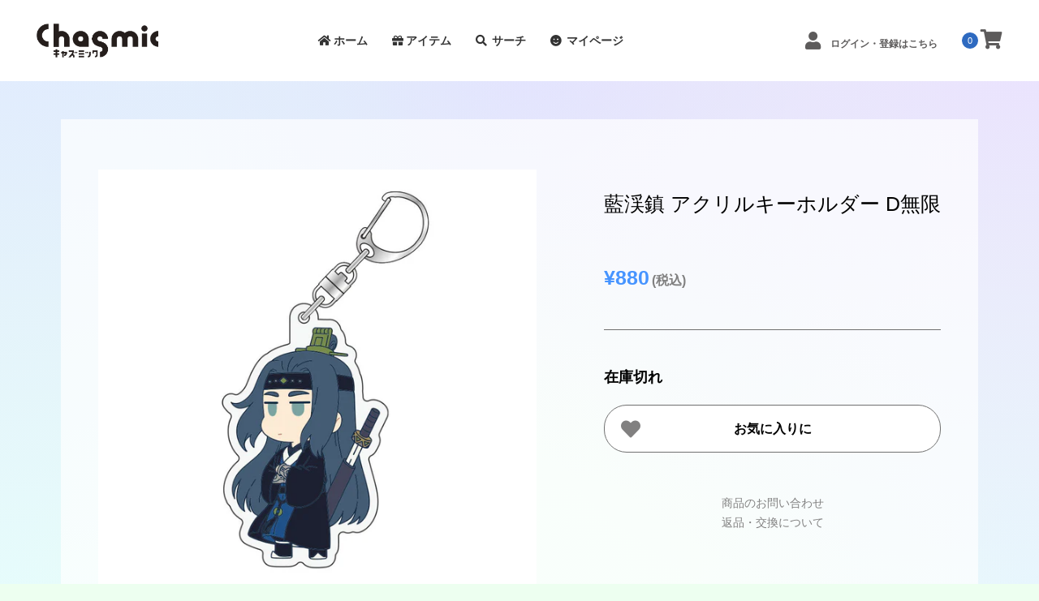

--- FILE ---
content_type: text/html; charset=utf-8
request_url: https://chasmic.jp/products/lxz_akd
body_size: 21867
content:
<!DOCTYPE html>
<!--[if IE 7]><html lang="ja" class="ie7 responsive"><![endif]-->
<!--[if IE 8]><html lang="ja" class="ie8 responsive"><![endif]-->
<!--[if IE 9]><html lang="ja" class="ie9 responsive"><![endif]-->
<!--[if !IE]><!--><html lang="ja" class="responsive"><!--<![endif]-->
<head>
  <meta charset="utf-8" />
  <!--[if IE]><meta http-equiv='X-UA-Compatible' content='IE=edge,chrome=1' /><![endif]--><meta name="viewport" content="width=device-width, initial-scale=1, minimum-scale=1, maximum-scale=1" /><link rel="canonical" href="https://chasmic.jp/products/lxz_akd" /><link rel="shortcut icon" href="//chasmic.jp/cdn/shop/t/38/assets/favicon.png?v=22925474761406539161663833803" type="image/x-icon" /><link rel="apple-touch-icon-precomposed" href="//chasmic.jp/cdn/shop/t/38/assets/iphone_icon.png?v=146460313213195232091663833803" /><link rel="apple-touch-icon-precomposed" sizes="114x114" href="//chasmic.jp/cdn/shop/t/38/assets/iphone_icon_retina.png?v=35009138297667845421663833803" /><link rel="apple-touch-icon-precomposed" sizes="72x72" href="//chasmic.jp/cdn/shop/t/38/assets/ipad_icon.png?v=177781754488423469951663833803" /><link rel="apple-touch-icon-precomposed" sizes="144x144" href="//chasmic.jp/cdn/shop/t/38/assets/ipad_icon_retina.png?v=138982422972556768071663833803" /><meta name="description" content="商品説明 「藍渓鎮」より、描き下ろしイラストを使用したアクリルキーホルダーが登場です。 「羅小黒戦記」関連の商品を含むご注文一件につき1枚、特典リバーシブルイラストカードが付属します。 商品仕様 本体材質：アクリル、鉄 サイズ：高さ約70mm ※画像はイメージです。実際の商品とは異なる場合がございます。 商品は2022年6月下旬より順次発送予定です。 ©2021 HMCH Anime Co.,Ltd" /><title>藍渓鎮 アクリルキーホルダー D無限 | Chasmic</title>


<link rel="stylesheet" href="https://use.fontawesome.com/releases/v5.1.1/css/all.css" integrity="sha384-O8whS3fhG2OnA5Kas0Y9l3cfpmYjapjI0E4theH4iuMD+pLhbf6JI0jIMfYcK3yZ" crossorigin="anonymous">
<!-- /snippets/social-meta-tags.liquid -->
<meta property="og:site_name" content="Chasmic">
<meta property="og:url" content="https://chasmic.jp/products/lxz_akd">
<meta property="og:title" content="藍渓鎮 アクリルキーホルダー D無限">
<meta property="og:type" content="product">
<meta property="og:description" content="商品説明 「藍渓鎮」より、描き下ろしイラストを使用したアクリルキーホルダーが登場です。 「羅小黒戦記」関連の商品を含むご注文一件につき1枚、特典リバーシブルイラストカードが付属します。 商品仕様 本体材質：アクリル、鉄 サイズ：高さ約70mm ※画像はイメージです。実際の商品とは異なる場合がございます。 商品は2022年6月下旬より順次発送予定です。 ©2021 HMCH Anime Co.,Ltd"><meta property="og:price:amount" content="880">
  <meta property="og:price:currency" content="JPY">
  <meta property="og:price:amount_currency" content="¥880"><meta property="og:image" content="http://chasmic.jp/cdn/shop/products/LXH_31_1024x1024.jpg?v=1649909029">
<meta property="og:image:secure_url" content="https://chasmic.jp/cdn/shop/products/LXH_31_1024x1024.jpg?v=1649909029">

<meta name="twitter:site" content="@">
<meta name="twitter:card" content="summary_large_image">
<meta name="twitter:title" content="藍渓鎮 アクリルキーホルダー D無限">
<meta name="twitter:description" content="商品説明 「藍渓鎮」より、描き下ろしイラストを使用したアクリルキーホルダーが登場です。 「羅小黒戦記」関連の商品を含むご注文一件につき1枚、特典リバーシブルイラストカードが付属します。 商品仕様 本体材質：アクリル、鉄 サイズ：高さ約70mm ※画像はイメージです。実際の商品とは異なる場合がございます。 商品は2022年6月下旬より順次発送予定です。 ©2021 HMCH Anime Co.,Ltd">
<link href="//chasmic.jp/cdn/shop/t/38/assets/rt.vendors.scss.css?v=126266646393949457161768402843" rel="stylesheet" type="text/css" media="all" /><link href="//chasmic.jp/cdn/shop/t/38/assets/rt.application.scss.css?v=10979362742534190721699424562" rel="stylesheet" type="text/css" media="all" /><link href="//chasmic.jp/cdn/shop/t/38/assets/rt.custom.scss.css?v=79433809592807749461699424562" rel="stylesheet" type="text/css" media="all" /><link href="//chasmic.jp/cdn/shop/t/38/assets/custom_code.scss.css?v=58315118678863158711663833803" rel="stylesheet" type="text/css" media="all" /><link href="//chasmic.jp/cdn/shop/t/38/assets/custom_lam.scss.css?v=17613506564186247131663833803" rel="stylesheet" type="text/css" media="all" />
<link href="//chasmic.jp/cdn/shop/t/38/assets/custom_lam2.scss.css?v=63319814125771464251663833803" rel="stylesheet" type="text/css" media="all" />
<link href="//chasmic.jp/cdn/shop/t/38/assets/custom_oku.scss.css?v=160420453102417194951663833803" rel="stylesheet" type="text/css" media="all" />
<script>
window.sidebar=!1,
window.template="product",
window.rtl=!1,
window.popup_mailchimp_expire=0,
window.popup_mailchimp_period=1,
window.popup_mailchimp_delay=200,
window.popup_mailchimp_close=0,
window.products={},window.product_image_zoom=0,
window.asset_url="//chasmic.jp/cdn/shop/t/38/assets/?18257",
window.swatch_color=false,
window.swatch_size=true,
window.shopping_cart_type="sidebar",
window.contact_map_address="110-3575 Saint-Laurent Blvd. Montréal, QC, Canada  H2X 2T7",
window.money_format="¥{{amount_no_decimals}}",
window.show_multiple_currencies=false,window.all_results_text="すべての結果を見る",
window.megamenu_active=!1,
window.megamenu_hover=!1,
window.megamenu_responsive=!1,
window.megamenu_responsive_design="yes",
window.fixed_header="header",
window.compare="",
window.pitem_row="2",
window.swatch_color="",
window.swatch_size="1",
window.swatch_color_advanced="1";
window.hn_use = false;
window.hn_once = false;
window.social_instagram = false;
window.reviews_enable =false;
var theme = {
  apps: {
    details: "詳細",
    buyNow: "すぐに購入",
  },
  strings: {
    addToCart: "カートに入れる",
    soldOut: "在庫切れ",
    unavailable: "利用できません",
    inStock: "在庫あり",
    available: "可用性",
    outStock: "在庫切れ",
    sale: "セール",
    btn_select_options: "オプションを選択",
    btn_add_to_cart: "カートに入れる"
  },
  settings: {
    moneyFormat:"¥{{amount_no_decimals}}",
  },
  inventory: true,
  sale_percentages: null,
  asset_url: "\/\/chasmic.jp\/cdn\/shop\/t\/38\/assets\/?18257"
}
var roar_api = {
  main_info: {
    theme_id: '18389593',
    owner_email: 'support@lam-company.com',
    shop: 'lamchasmic.myshopify.com',
    domain: 'lamchasmic.myshopify.com',
   	rdomain: 'chasmic.jp',
    license: 'xqoo01ssquuuqtvnursr0m1zrspommpuw'
  }
};
</script>
<script src="//chasmic.jp/cdn/shop/t/38/assets/jquery-2.1.4.min.js?v=3135571069599077391663833803" defer="defer"></script><link rel="stylesheet" type="text/css" href="https://cdn.shopify.com/s/files/1/0024/1149/5539/files/pe-icon-7-stroke.css">
<link rel="stylesheet" type="text/css" href="https://cdn.shopify.com/s/files/1/0024/1149/5539/files/settings.css">

<link rel="stylesheet" type="text/css" href="https://cdn.shopify.com/s/files/1/0024/1149/5539/files/layers.css">
<script src="https://cdn.shopify.com/s/files/1/0024/1149/5539/files/jquery.themepunch.tools.min.js" defer="defer"></script>
<script src="https://cdn.shopify.com/s/files/1/0024/1149/5539/files/jquery.themepunch.revolution.min.js?4556" defer="defer"></script><script type="text/javascript">
  var weketingShop = {
    shop:"lamchasmic.myshopify.com",
    moneyFormat:"¥{{amount_no_decimals}}",productJson:{"id":7280494706844,"title":"藍渓鎮 アクリルキーホルダー D無限","handle":"lxz_akd","description":"\u003cp\u003e\u003cstrong\u003e商品説明\u003c\/strong\u003e\u003c\/p\u003e\n\u003cp\u003e「藍渓鎮」より、描き下ろしイラストを使用したアクリルキーホルダーが登場です。\u003c\/p\u003e\n\u003cp\u003e\u003cspan\u003e「羅小黒戦記」関連の商品を含むご注文一件につき1枚、特典リバーシブルイラストカードが付属します。\u003c\/span\u003e\u003c\/p\u003e\n\u003cp\u003e\u003cstrong\u003e商品仕様\u003c\/strong\u003e\u003c\/p\u003e\n\u003cp\u003e本体材質：アクリル、鉄\u003c\/p\u003e\n\u003cp\u003eサイズ：高さ約70mm\u003c\/p\u003e\n\u003cp\u003e※画像はイメージです。実際の商品とは異なる場合がございます。\u003c\/p\u003e\n\u003cp\u003e商品は2022年6月下旬より順次発送予定です。\u003c\/p\u003e\n\u003cp\u003e©2021 HMCH Anime Co.,Ltd\u003c\/p\u003e","published_at":"2022-04-26T18:00:10+09:00","created_at":"2022-04-14T13:03:49+09:00","vendor":"Chasmic","type":"アクリルキーホルダー","tags":["らんけいちん","ろしゃおへいせんき","ロシャオヘイセンキ","羅小黒戦記","藍渓鎮"],"price":88000,"price_min":88000,"price_max":88000,"available":false,"price_varies":false,"compare_at_price":88000,"compare_at_price_min":88000,"compare_at_price_max":88000,"compare_at_price_varies":false,"variants":[{"id":41582577844380,"title":"Default Title","option1":"Default Title","option2":null,"option3":null,"sku":"4580771360689","requires_shipping":true,"taxable":true,"featured_image":null,"available":false,"name":"藍渓鎮 アクリルキーホルダー D無限","public_title":null,"options":["Default Title"],"price":88000,"weight":0,"compare_at_price":88000,"inventory_management":"shopify","barcode":"4580771360689","requires_selling_plan":false,"selling_plan_allocations":[]}],"images":["\/\/chasmic.jp\/cdn\/shop\/products\/LXH_31.jpg?v=1649909029"],"featured_image":"\/\/chasmic.jp\/cdn\/shop\/products\/LXH_31.jpg?v=1649909029","options":["Title"],"media":[{"alt":null,"id":26054001033372,"position":1,"preview_image":{"aspect_ratio":1.0,"height":1024,"width":1024,"src":"\/\/chasmic.jp\/cdn\/shop\/products\/LXH_31.jpg?v=1649909029"},"aspect_ratio":1.0,"height":1024,"media_type":"image","src":"\/\/chasmic.jp\/cdn\/shop\/products\/LXH_31.jpg?v=1649909029","width":1024}],"requires_selling_plan":false,"selling_plan_groups":[],"content":"\u003cp\u003e\u003cstrong\u003e商品説明\u003c\/strong\u003e\u003c\/p\u003e\n\u003cp\u003e「藍渓鎮」より、描き下ろしイラストを使用したアクリルキーホルダーが登場です。\u003c\/p\u003e\n\u003cp\u003e\u003cspan\u003e「羅小黒戦記」関連の商品を含むご注文一件につき1枚、特典リバーシブルイラストカードが付属します。\u003c\/span\u003e\u003c\/p\u003e\n\u003cp\u003e\u003cstrong\u003e商品仕様\u003c\/strong\u003e\u003c\/p\u003e\n\u003cp\u003e本体材質：アクリル、鉄\u003c\/p\u003e\n\u003cp\u003eサイズ：高さ約70mm\u003c\/p\u003e\n\u003cp\u003e※画像はイメージです。実際の商品とは異なる場合がございます。\u003c\/p\u003e\n\u003cp\u003e商品は2022年6月下旬より順次発送予定です。\u003c\/p\u003e\n\u003cp\u003e©2021 HMCH Anime Co.,Ltd\u003c\/p\u003e"},};
</script><script>window.performance && window.performance.mark && window.performance.mark('shopify.content_for_header.start');</script><meta id="shopify-digital-wallet" name="shopify-digital-wallet" content="/45225607324/digital_wallets/dialog">
<meta name="shopify-checkout-api-token" content="0c40ce9c16772295c28ce2584cea91a7">
<meta id="in-context-paypal-metadata" data-shop-id="45225607324" data-venmo-supported="false" data-environment="production" data-locale="ja_JP" data-paypal-v4="true" data-currency="JPY">
<link rel="alternate" type="application/json+oembed" href="https://chasmic.jp/products/lxz_akd.oembed">
<script async="async" src="/checkouts/internal/preloads.js?locale=ja-JP"></script>
<link rel="preconnect" href="https://shop.app" crossorigin="anonymous">
<script async="async" src="https://shop.app/checkouts/internal/preloads.js?locale=ja-JP&shop_id=45225607324" crossorigin="anonymous"></script>
<script id="shopify-features" type="application/json">{"accessToken":"0c40ce9c16772295c28ce2584cea91a7","betas":["rich-media-storefront-analytics"],"domain":"chasmic.jp","predictiveSearch":false,"shopId":45225607324,"locale":"ja"}</script>
<script>var Shopify = Shopify || {};
Shopify.shop = "lamchasmic.myshopify.com";
Shopify.locale = "ja";
Shopify.currency = {"active":"JPY","rate":"1.0"};
Shopify.country = "JP";
Shopify.theme = {"name":"Fastor-default-v4.6.1_ver1.0_202111109退会用ページ追加","id":129604976796,"schema_name":"Fastor","schema_version":"4.6","theme_store_id":null,"role":"main"};
Shopify.theme.handle = "null";
Shopify.theme.style = {"id":null,"handle":null};
Shopify.cdnHost = "chasmic.jp/cdn";
Shopify.routes = Shopify.routes || {};
Shopify.routes.root = "/";</script>
<script type="module">!function(o){(o.Shopify=o.Shopify||{}).modules=!0}(window);</script>
<script>!function(o){function n(){var o=[];function n(){o.push(Array.prototype.slice.apply(arguments))}return n.q=o,n}var t=o.Shopify=o.Shopify||{};t.loadFeatures=n(),t.autoloadFeatures=n()}(window);</script>
<script>
  window.ShopifyPay = window.ShopifyPay || {};
  window.ShopifyPay.apiHost = "shop.app\/pay";
  window.ShopifyPay.redirectState = null;
</script>
<script id="shop-js-analytics" type="application/json">{"pageType":"product"}</script>
<script defer="defer" async type="module" src="//chasmic.jp/cdn/shopifycloud/shop-js/modules/v2/client.init-shop-cart-sync_Cun6Ba8E.ja.esm.js"></script>
<script defer="defer" async type="module" src="//chasmic.jp/cdn/shopifycloud/shop-js/modules/v2/chunk.common_DGWubyOB.esm.js"></script>
<script type="module">
  await import("//chasmic.jp/cdn/shopifycloud/shop-js/modules/v2/client.init-shop-cart-sync_Cun6Ba8E.ja.esm.js");
await import("//chasmic.jp/cdn/shopifycloud/shop-js/modules/v2/chunk.common_DGWubyOB.esm.js");

  window.Shopify.SignInWithShop?.initShopCartSync?.({"fedCMEnabled":true,"windoidEnabled":true});

</script>
<script>
  window.Shopify = window.Shopify || {};
  if (!window.Shopify.featureAssets) window.Shopify.featureAssets = {};
  window.Shopify.featureAssets['shop-js'] = {"shop-cart-sync":["modules/v2/client.shop-cart-sync_kpadWrR6.ja.esm.js","modules/v2/chunk.common_DGWubyOB.esm.js"],"init-fed-cm":["modules/v2/client.init-fed-cm_deEwcgdG.ja.esm.js","modules/v2/chunk.common_DGWubyOB.esm.js"],"shop-button":["modules/v2/client.shop-button_Bgl7Akkx.ja.esm.js","modules/v2/chunk.common_DGWubyOB.esm.js"],"shop-cash-offers":["modules/v2/client.shop-cash-offers_CGfJizyJ.ja.esm.js","modules/v2/chunk.common_DGWubyOB.esm.js","modules/v2/chunk.modal_Ba7vk6QP.esm.js"],"init-windoid":["modules/v2/client.init-windoid_DLaIoEuB.ja.esm.js","modules/v2/chunk.common_DGWubyOB.esm.js"],"shop-toast-manager":["modules/v2/client.shop-toast-manager_BZdAlEPY.ja.esm.js","modules/v2/chunk.common_DGWubyOB.esm.js"],"init-shop-email-lookup-coordinator":["modules/v2/client.init-shop-email-lookup-coordinator_BxGPdBrh.ja.esm.js","modules/v2/chunk.common_DGWubyOB.esm.js"],"init-shop-cart-sync":["modules/v2/client.init-shop-cart-sync_Cun6Ba8E.ja.esm.js","modules/v2/chunk.common_DGWubyOB.esm.js"],"avatar":["modules/v2/client.avatar_BTnouDA3.ja.esm.js"],"pay-button":["modules/v2/client.pay-button_iRJggQYg.ja.esm.js","modules/v2/chunk.common_DGWubyOB.esm.js"],"init-customer-accounts":["modules/v2/client.init-customer-accounts_BbQrQ-BF.ja.esm.js","modules/v2/client.shop-login-button_CXxZBmJa.ja.esm.js","modules/v2/chunk.common_DGWubyOB.esm.js","modules/v2/chunk.modal_Ba7vk6QP.esm.js"],"init-shop-for-new-customer-accounts":["modules/v2/client.init-shop-for-new-customer-accounts_48e-446J.ja.esm.js","modules/v2/client.shop-login-button_CXxZBmJa.ja.esm.js","modules/v2/chunk.common_DGWubyOB.esm.js","modules/v2/chunk.modal_Ba7vk6QP.esm.js"],"shop-login-button":["modules/v2/client.shop-login-button_CXxZBmJa.ja.esm.js","modules/v2/chunk.common_DGWubyOB.esm.js","modules/v2/chunk.modal_Ba7vk6QP.esm.js"],"init-customer-accounts-sign-up":["modules/v2/client.init-customer-accounts-sign-up_Bb65hYMR.ja.esm.js","modules/v2/client.shop-login-button_CXxZBmJa.ja.esm.js","modules/v2/chunk.common_DGWubyOB.esm.js","modules/v2/chunk.modal_Ba7vk6QP.esm.js"],"shop-follow-button":["modules/v2/client.shop-follow-button_BO2OQvUT.ja.esm.js","modules/v2/chunk.common_DGWubyOB.esm.js","modules/v2/chunk.modal_Ba7vk6QP.esm.js"],"checkout-modal":["modules/v2/client.checkout-modal__QRFVvMA.ja.esm.js","modules/v2/chunk.common_DGWubyOB.esm.js","modules/v2/chunk.modal_Ba7vk6QP.esm.js"],"lead-capture":["modules/v2/client.lead-capture_Be4qr8sG.ja.esm.js","modules/v2/chunk.common_DGWubyOB.esm.js","modules/v2/chunk.modal_Ba7vk6QP.esm.js"],"shop-login":["modules/v2/client.shop-login_BCaq99Td.ja.esm.js","modules/v2/chunk.common_DGWubyOB.esm.js","modules/v2/chunk.modal_Ba7vk6QP.esm.js"],"payment-terms":["modules/v2/client.payment-terms_C-1Cu6jg.ja.esm.js","modules/v2/chunk.common_DGWubyOB.esm.js","modules/v2/chunk.modal_Ba7vk6QP.esm.js"]};
</script>
<script id="__st">var __st={"a":45225607324,"offset":32400,"reqid":"96414e60-3071-4efb-9b99-e136f4bdc509-1768761625","pageurl":"chasmic.jp\/products\/lxz_akd","u":"815aaf5fdaf9","p":"product","rtyp":"product","rid":7280494706844};</script>
<script>window.ShopifyPaypalV4VisibilityTracking = true;</script>
<script id="captcha-bootstrap">!function(){'use strict';const t='contact',e='account',n='new_comment',o=[[t,t],['blogs',n],['comments',n],[t,'customer']],c=[[e,'customer_login'],[e,'guest_login'],[e,'recover_customer_password'],[e,'create_customer']],r=t=>t.map((([t,e])=>`form[action*='/${t}']:not([data-nocaptcha='true']) input[name='form_type'][value='${e}']`)).join(','),a=t=>()=>t?[...document.querySelectorAll(t)].map((t=>t.form)):[];function s(){const t=[...o],e=r(t);return a(e)}const i='password',u='form_key',d=['recaptcha-v3-token','g-recaptcha-response','h-captcha-response',i],f=()=>{try{return window.sessionStorage}catch{return}},m='__shopify_v',_=t=>t.elements[u];function p(t,e,n=!1){try{const o=window.sessionStorage,c=JSON.parse(o.getItem(e)),{data:r}=function(t){const{data:e,action:n}=t;return t[m]||n?{data:e,action:n}:{data:t,action:n}}(c);for(const[e,n]of Object.entries(r))t.elements[e]&&(t.elements[e].value=n);n&&o.removeItem(e)}catch(o){console.error('form repopulation failed',{error:o})}}const l='form_type',E='cptcha';function T(t){t.dataset[E]=!0}const w=window,h=w.document,L='Shopify',v='ce_forms',y='captcha';let A=!1;((t,e)=>{const n=(g='f06e6c50-85a8-45c8-87d0-21a2b65856fe',I='https://cdn.shopify.com/shopifycloud/storefront-forms-hcaptcha/ce_storefront_forms_captcha_hcaptcha.v1.5.2.iife.js',D={infoText:'hCaptchaによる保護',privacyText:'プライバシー',termsText:'利用規約'},(t,e,n)=>{const o=w[L][v],c=o.bindForm;if(c)return c(t,g,e,D).then(n);var r;o.q.push([[t,g,e,D],n]),r=I,A||(h.body.append(Object.assign(h.createElement('script'),{id:'captcha-provider',async:!0,src:r})),A=!0)});var g,I,D;w[L]=w[L]||{},w[L][v]=w[L][v]||{},w[L][v].q=[],w[L][y]=w[L][y]||{},w[L][y].protect=function(t,e){n(t,void 0,e),T(t)},Object.freeze(w[L][y]),function(t,e,n,w,h,L){const[v,y,A,g]=function(t,e,n){const i=e?o:[],u=t?c:[],d=[...i,...u],f=r(d),m=r(i),_=r(d.filter((([t,e])=>n.includes(e))));return[a(f),a(m),a(_),s()]}(w,h,L),I=t=>{const e=t.target;return e instanceof HTMLFormElement?e:e&&e.form},D=t=>v().includes(t);t.addEventListener('submit',(t=>{const e=I(t);if(!e)return;const n=D(e)&&!e.dataset.hcaptchaBound&&!e.dataset.recaptchaBound,o=_(e),c=g().includes(e)&&(!o||!o.value);(n||c)&&t.preventDefault(),c&&!n&&(function(t){try{if(!f())return;!function(t){const e=f();if(!e)return;const n=_(t);if(!n)return;const o=n.value;o&&e.removeItem(o)}(t);const e=Array.from(Array(32),(()=>Math.random().toString(36)[2])).join('');!function(t,e){_(t)||t.append(Object.assign(document.createElement('input'),{type:'hidden',name:u})),t.elements[u].value=e}(t,e),function(t,e){const n=f();if(!n)return;const o=[...t.querySelectorAll(`input[type='${i}']`)].map((({name:t})=>t)),c=[...d,...o],r={};for(const[a,s]of new FormData(t).entries())c.includes(a)||(r[a]=s);n.setItem(e,JSON.stringify({[m]:1,action:t.action,data:r}))}(t,e)}catch(e){console.error('failed to persist form',e)}}(e),e.submit())}));const S=(t,e)=>{t&&!t.dataset[E]&&(n(t,e.some((e=>e===t))),T(t))};for(const o of['focusin','change'])t.addEventListener(o,(t=>{const e=I(t);D(e)&&S(e,y())}));const B=e.get('form_key'),M=e.get(l),P=B&&M;t.addEventListener('DOMContentLoaded',(()=>{const t=y();if(P)for(const e of t)e.elements[l].value===M&&p(e,B);[...new Set([...A(),...v().filter((t=>'true'===t.dataset.shopifyCaptcha))])].forEach((e=>S(e,t)))}))}(h,new URLSearchParams(w.location.search),n,t,e,['guest_login'])})(!0,!0)}();</script>
<script integrity="sha256-4kQ18oKyAcykRKYeNunJcIwy7WH5gtpwJnB7kiuLZ1E=" data-source-attribution="shopify.loadfeatures" defer="defer" src="//chasmic.jp/cdn/shopifycloud/storefront/assets/storefront/load_feature-a0a9edcb.js" crossorigin="anonymous"></script>
<script crossorigin="anonymous" defer="defer" src="//chasmic.jp/cdn/shopifycloud/storefront/assets/shopify_pay/storefront-65b4c6d7.js?v=20250812"></script>
<script data-source-attribution="shopify.dynamic_checkout.dynamic.init">var Shopify=Shopify||{};Shopify.PaymentButton=Shopify.PaymentButton||{isStorefrontPortableWallets:!0,init:function(){window.Shopify.PaymentButton.init=function(){};var t=document.createElement("script");t.src="https://chasmic.jp/cdn/shopifycloud/portable-wallets/latest/portable-wallets.ja.js",t.type="module",document.head.appendChild(t)}};
</script>
<script data-source-attribution="shopify.dynamic_checkout.buyer_consent">
  function portableWalletsHideBuyerConsent(e){var t=document.getElementById("shopify-buyer-consent"),n=document.getElementById("shopify-subscription-policy-button");t&&n&&(t.classList.add("hidden"),t.setAttribute("aria-hidden","true"),n.removeEventListener("click",e))}function portableWalletsShowBuyerConsent(e){var t=document.getElementById("shopify-buyer-consent"),n=document.getElementById("shopify-subscription-policy-button");t&&n&&(t.classList.remove("hidden"),t.removeAttribute("aria-hidden"),n.addEventListener("click",e))}window.Shopify?.PaymentButton&&(window.Shopify.PaymentButton.hideBuyerConsent=portableWalletsHideBuyerConsent,window.Shopify.PaymentButton.showBuyerConsent=portableWalletsShowBuyerConsent);
</script>
<script data-source-attribution="shopify.dynamic_checkout.cart.bootstrap">document.addEventListener("DOMContentLoaded",(function(){function t(){return document.querySelector("shopify-accelerated-checkout-cart, shopify-accelerated-checkout")}if(t())Shopify.PaymentButton.init();else{new MutationObserver((function(e,n){t()&&(Shopify.PaymentButton.init(),n.disconnect())})).observe(document.body,{childList:!0,subtree:!0})}}));
</script>
<link id="shopify-accelerated-checkout-styles" rel="stylesheet" media="screen" href="https://chasmic.jp/cdn/shopifycloud/portable-wallets/latest/accelerated-checkout-backwards-compat.css" crossorigin="anonymous">
<style id="shopify-accelerated-checkout-cart">
        #shopify-buyer-consent {
  margin-top: 1em;
  display: inline-block;
  width: 100%;
}

#shopify-buyer-consent.hidden {
  display: none;
}

#shopify-subscription-policy-button {
  background: none;
  border: none;
  padding: 0;
  text-decoration: underline;
  font-size: inherit;
  cursor: pointer;
}

#shopify-subscription-policy-button::before {
  box-shadow: none;
}

      </style>
<script id="sections-script" data-sections="product-recommendations" defer="defer" src="//chasmic.jp/cdn/shop/t/38/compiled_assets/scripts.js?18257"></script>
<script>window.performance && window.performance.mark && window.performance.mark('shopify.content_for_header.end');</script>
  <script type="text/javascript">
  var weketingShop = {
    shop:"lamchasmic.myshopify.com",
    moneyFormat:"¥{{amount_no_decimals}}",productJson:{"id":7280494706844,"title":"藍渓鎮 アクリルキーホルダー D無限","handle":"lxz_akd","description":"\u003cp\u003e\u003cstrong\u003e商品説明\u003c\/strong\u003e\u003c\/p\u003e\n\u003cp\u003e「藍渓鎮」より、描き下ろしイラストを使用したアクリルキーホルダーが登場です。\u003c\/p\u003e\n\u003cp\u003e\u003cspan\u003e「羅小黒戦記」関連の商品を含むご注文一件につき1枚、特典リバーシブルイラストカードが付属します。\u003c\/span\u003e\u003c\/p\u003e\n\u003cp\u003e\u003cstrong\u003e商品仕様\u003c\/strong\u003e\u003c\/p\u003e\n\u003cp\u003e本体材質：アクリル、鉄\u003c\/p\u003e\n\u003cp\u003eサイズ：高さ約70mm\u003c\/p\u003e\n\u003cp\u003e※画像はイメージです。実際の商品とは異なる場合がございます。\u003c\/p\u003e\n\u003cp\u003e商品は2022年6月下旬より順次発送予定です。\u003c\/p\u003e\n\u003cp\u003e©2021 HMCH Anime Co.,Ltd\u003c\/p\u003e","published_at":"2022-04-26T18:00:10+09:00","created_at":"2022-04-14T13:03:49+09:00","vendor":"Chasmic","type":"アクリルキーホルダー","tags":["らんけいちん","ろしゃおへいせんき","ロシャオヘイセンキ","羅小黒戦記","藍渓鎮"],"price":88000,"price_min":88000,"price_max":88000,"available":false,"price_varies":false,"compare_at_price":88000,"compare_at_price_min":88000,"compare_at_price_max":88000,"compare_at_price_varies":false,"variants":[{"id":41582577844380,"title":"Default Title","option1":"Default Title","option2":null,"option3":null,"sku":"4580771360689","requires_shipping":true,"taxable":true,"featured_image":null,"available":false,"name":"藍渓鎮 アクリルキーホルダー D無限","public_title":null,"options":["Default Title"],"price":88000,"weight":0,"compare_at_price":88000,"inventory_management":"shopify","barcode":"4580771360689","requires_selling_plan":false,"selling_plan_allocations":[]}],"images":["\/\/chasmic.jp\/cdn\/shop\/products\/LXH_31.jpg?v=1649909029"],"featured_image":"\/\/chasmic.jp\/cdn\/shop\/products\/LXH_31.jpg?v=1649909029","options":["Title"],"media":[{"alt":null,"id":26054001033372,"position":1,"preview_image":{"aspect_ratio":1.0,"height":1024,"width":1024,"src":"\/\/chasmic.jp\/cdn\/shop\/products\/LXH_31.jpg?v=1649909029"},"aspect_ratio":1.0,"height":1024,"media_type":"image","src":"\/\/chasmic.jp\/cdn\/shop\/products\/LXH_31.jpg?v=1649909029","width":1024}],"requires_selling_plan":false,"selling_plan_groups":[],"content":"\u003cp\u003e\u003cstrong\u003e商品説明\u003c\/strong\u003e\u003c\/p\u003e\n\u003cp\u003e「藍渓鎮」より、描き下ろしイラストを使用したアクリルキーホルダーが登場です。\u003c\/p\u003e\n\u003cp\u003e\u003cspan\u003e「羅小黒戦記」関連の商品を含むご注文一件につき1枚、特典リバーシブルイラストカードが付属します。\u003c\/span\u003e\u003c\/p\u003e\n\u003cp\u003e\u003cstrong\u003e商品仕様\u003c\/strong\u003e\u003c\/p\u003e\n\u003cp\u003e本体材質：アクリル、鉄\u003c\/p\u003e\n\u003cp\u003eサイズ：高さ約70mm\u003c\/p\u003e\n\u003cp\u003e※画像はイメージです。実際の商品とは異なる場合がございます。\u003c\/p\u003e\n\u003cp\u003e商品は2022年6月下旬より順次発送予定です。\u003c\/p\u003e\n\u003cp\u003e©2021 HMCH Anime Co.,Ltd\u003c\/p\u003e"},};
</script>
<!-- Product meta ================================================== -->
  


<meta name="twitter:card" content="summary">


  <meta name="twitter:card" content="product">
  <meta name="twitter:title" content="藍渓鎮 アクリルキーホルダー D無限">
  <meta name="twitter:description" content="商品説明
「藍渓鎮」より、描き下ろしイラストを使用したアクリルキーホルダーが登場です。
「羅小黒戦記」関連の商品を含むご注文一件につき1枚、特典リバーシブルイラストカードが付属します。
商品仕様
本体材質：アクリル、鉄
サイズ：高さ約70mm
※画像はイメージです。実際の商品とは異なる場合がございます。
商品は2022年6月下旬より順次発送予定です。
©2021 HMCH Anime Co.,Ltd">
  <meta name="twitter:image" content="https://chasmic.jp/cdn/shop/products/LXH_31_large.jpg?v=1649909029">
  <meta name="twitter:image:width" content="480">
  <meta name="twitter:image:height" content="480">

  
<link href="https://monorail-edge.shopifysvc.com" rel="dns-prefetch">
<script>(function(){if ("sendBeacon" in navigator && "performance" in window) {try {var session_token_from_headers = performance.getEntriesByType('navigation')[0].serverTiming.find(x => x.name == '_s').description;} catch {var session_token_from_headers = undefined;}var session_cookie_matches = document.cookie.match(/_shopify_s=([^;]*)/);var session_token_from_cookie = session_cookie_matches && session_cookie_matches.length === 2 ? session_cookie_matches[1] : "";var session_token = session_token_from_headers || session_token_from_cookie || "";function handle_abandonment_event(e) {var entries = performance.getEntries().filter(function(entry) {return /monorail-edge.shopifysvc.com/.test(entry.name);});if (!window.abandonment_tracked && entries.length === 0) {window.abandonment_tracked = true;var currentMs = Date.now();var navigation_start = performance.timing.navigationStart;var payload = {shop_id: 45225607324,url: window.location.href,navigation_start,duration: currentMs - navigation_start,session_token,page_type: "product"};window.navigator.sendBeacon("https://monorail-edge.shopifysvc.com/v1/produce", JSON.stringify({schema_id: "online_store_buyer_site_abandonment/1.1",payload: payload,metadata: {event_created_at_ms: currentMs,event_sent_at_ms: currentMs}}));}}window.addEventListener('pagehide', handle_abandonment_event);}}());</script>
<script id="web-pixels-manager-setup">(function e(e,d,r,n,o){if(void 0===o&&(o={}),!Boolean(null===(a=null===(i=window.Shopify)||void 0===i?void 0:i.analytics)||void 0===a?void 0:a.replayQueue)){var i,a;window.Shopify=window.Shopify||{};var t=window.Shopify;t.analytics=t.analytics||{};var s=t.analytics;s.replayQueue=[],s.publish=function(e,d,r){return s.replayQueue.push([e,d,r]),!0};try{self.performance.mark("wpm:start")}catch(e){}var l=function(){var e={modern:/Edge?\/(1{2}[4-9]|1[2-9]\d|[2-9]\d{2}|\d{4,})\.\d+(\.\d+|)|Firefox\/(1{2}[4-9]|1[2-9]\d|[2-9]\d{2}|\d{4,})\.\d+(\.\d+|)|Chrom(ium|e)\/(9{2}|\d{3,})\.\d+(\.\d+|)|(Maci|X1{2}).+ Version\/(15\.\d+|(1[6-9]|[2-9]\d|\d{3,})\.\d+)([,.]\d+|)( \(\w+\)|)( Mobile\/\w+|) Safari\/|Chrome.+OPR\/(9{2}|\d{3,})\.\d+\.\d+|(CPU[ +]OS|iPhone[ +]OS|CPU[ +]iPhone|CPU IPhone OS|CPU iPad OS)[ +]+(15[._]\d+|(1[6-9]|[2-9]\d|\d{3,})[._]\d+)([._]\d+|)|Android:?[ /-](13[3-9]|1[4-9]\d|[2-9]\d{2}|\d{4,})(\.\d+|)(\.\d+|)|Android.+Firefox\/(13[5-9]|1[4-9]\d|[2-9]\d{2}|\d{4,})\.\d+(\.\d+|)|Android.+Chrom(ium|e)\/(13[3-9]|1[4-9]\d|[2-9]\d{2}|\d{4,})\.\d+(\.\d+|)|SamsungBrowser\/([2-9]\d|\d{3,})\.\d+/,legacy:/Edge?\/(1[6-9]|[2-9]\d|\d{3,})\.\d+(\.\d+|)|Firefox\/(5[4-9]|[6-9]\d|\d{3,})\.\d+(\.\d+|)|Chrom(ium|e)\/(5[1-9]|[6-9]\d|\d{3,})\.\d+(\.\d+|)([\d.]+$|.*Safari\/(?![\d.]+ Edge\/[\d.]+$))|(Maci|X1{2}).+ Version\/(10\.\d+|(1[1-9]|[2-9]\d|\d{3,})\.\d+)([,.]\d+|)( \(\w+\)|)( Mobile\/\w+|) Safari\/|Chrome.+OPR\/(3[89]|[4-9]\d|\d{3,})\.\d+\.\d+|(CPU[ +]OS|iPhone[ +]OS|CPU[ +]iPhone|CPU IPhone OS|CPU iPad OS)[ +]+(10[._]\d+|(1[1-9]|[2-9]\d|\d{3,})[._]\d+)([._]\d+|)|Android:?[ /-](13[3-9]|1[4-9]\d|[2-9]\d{2}|\d{4,})(\.\d+|)(\.\d+|)|Mobile Safari.+OPR\/([89]\d|\d{3,})\.\d+\.\d+|Android.+Firefox\/(13[5-9]|1[4-9]\d|[2-9]\d{2}|\d{4,})\.\d+(\.\d+|)|Android.+Chrom(ium|e)\/(13[3-9]|1[4-9]\d|[2-9]\d{2}|\d{4,})\.\d+(\.\d+|)|Android.+(UC? ?Browser|UCWEB|U3)[ /]?(15\.([5-9]|\d{2,})|(1[6-9]|[2-9]\d|\d{3,})\.\d+)\.\d+|SamsungBrowser\/(5\.\d+|([6-9]|\d{2,})\.\d+)|Android.+MQ{2}Browser\/(14(\.(9|\d{2,})|)|(1[5-9]|[2-9]\d|\d{3,})(\.\d+|))(\.\d+|)|K[Aa][Ii]OS\/(3\.\d+|([4-9]|\d{2,})\.\d+)(\.\d+|)/},d=e.modern,r=e.legacy,n=navigator.userAgent;return n.match(d)?"modern":n.match(r)?"legacy":"unknown"}(),u="modern"===l?"modern":"legacy",c=(null!=n?n:{modern:"",legacy:""})[u],f=function(e){return[e.baseUrl,"/wpm","/b",e.hashVersion,"modern"===e.buildTarget?"m":"l",".js"].join("")}({baseUrl:d,hashVersion:r,buildTarget:u}),m=function(e){var d=e.version,r=e.bundleTarget,n=e.surface,o=e.pageUrl,i=e.monorailEndpoint;return{emit:function(e){var a=e.status,t=e.errorMsg,s=(new Date).getTime(),l=JSON.stringify({metadata:{event_sent_at_ms:s},events:[{schema_id:"web_pixels_manager_load/3.1",payload:{version:d,bundle_target:r,page_url:o,status:a,surface:n,error_msg:t},metadata:{event_created_at_ms:s}}]});if(!i)return console&&console.warn&&console.warn("[Web Pixels Manager] No Monorail endpoint provided, skipping logging."),!1;try{return self.navigator.sendBeacon.bind(self.navigator)(i,l)}catch(e){}var u=new XMLHttpRequest;try{return u.open("POST",i,!0),u.setRequestHeader("Content-Type","text/plain"),u.send(l),!0}catch(e){return console&&console.warn&&console.warn("[Web Pixels Manager] Got an unhandled error while logging to Monorail."),!1}}}}({version:r,bundleTarget:l,surface:e.surface,pageUrl:self.location.href,monorailEndpoint:e.monorailEndpoint});try{o.browserTarget=l,function(e){var d=e.src,r=e.async,n=void 0===r||r,o=e.onload,i=e.onerror,a=e.sri,t=e.scriptDataAttributes,s=void 0===t?{}:t,l=document.createElement("script"),u=document.querySelector("head"),c=document.querySelector("body");if(l.async=n,l.src=d,a&&(l.integrity=a,l.crossOrigin="anonymous"),s)for(var f in s)if(Object.prototype.hasOwnProperty.call(s,f))try{l.dataset[f]=s[f]}catch(e){}if(o&&l.addEventListener("load",o),i&&l.addEventListener("error",i),u)u.appendChild(l);else{if(!c)throw new Error("Did not find a head or body element to append the script");c.appendChild(l)}}({src:f,async:!0,onload:function(){if(!function(){var e,d;return Boolean(null===(d=null===(e=window.Shopify)||void 0===e?void 0:e.analytics)||void 0===d?void 0:d.initialized)}()){var d=window.webPixelsManager.init(e)||void 0;if(d){var r=window.Shopify.analytics;r.replayQueue.forEach((function(e){var r=e[0],n=e[1],o=e[2];d.publishCustomEvent(r,n,o)})),r.replayQueue=[],r.publish=d.publishCustomEvent,r.visitor=d.visitor,r.initialized=!0}}},onerror:function(){return m.emit({status:"failed",errorMsg:"".concat(f," has failed to load")})},sri:function(e){var d=/^sha384-[A-Za-z0-9+/=]+$/;return"string"==typeof e&&d.test(e)}(c)?c:"",scriptDataAttributes:o}),m.emit({status:"loading"})}catch(e){m.emit({status:"failed",errorMsg:(null==e?void 0:e.message)||"Unknown error"})}}})({shopId: 45225607324,storefrontBaseUrl: "https://chasmic.jp",extensionsBaseUrl: "https://extensions.shopifycdn.com/cdn/shopifycloud/web-pixels-manager",monorailEndpoint: "https://monorail-edge.shopifysvc.com/unstable/produce_batch",surface: "storefront-renderer",enabledBetaFlags: ["2dca8a86"],webPixelsConfigList: [{"id":"104136860","eventPayloadVersion":"v1","runtimeContext":"LAX","scriptVersion":"1","type":"CUSTOM","privacyPurposes":["ANALYTICS"],"name":"Google Analytics tag (migrated)"},{"id":"shopify-app-pixel","configuration":"{}","eventPayloadVersion":"v1","runtimeContext":"STRICT","scriptVersion":"0450","apiClientId":"shopify-pixel","type":"APP","privacyPurposes":["ANALYTICS","MARKETING"]},{"id":"shopify-custom-pixel","eventPayloadVersion":"v1","runtimeContext":"LAX","scriptVersion":"0450","apiClientId":"shopify-pixel","type":"CUSTOM","privacyPurposes":["ANALYTICS","MARKETING"]}],isMerchantRequest: false,initData: {"shop":{"name":"Chasmic","paymentSettings":{"currencyCode":"JPY"},"myshopifyDomain":"lamchasmic.myshopify.com","countryCode":"JP","storefrontUrl":"https:\/\/chasmic.jp"},"customer":null,"cart":null,"checkout":null,"productVariants":[{"price":{"amount":880.0,"currencyCode":"JPY"},"product":{"title":"藍渓鎮 アクリルキーホルダー D無限","vendor":"Chasmic","id":"7280494706844","untranslatedTitle":"藍渓鎮 アクリルキーホルダー D無限","url":"\/products\/lxz_akd","type":"アクリルキーホルダー"},"id":"41582577844380","image":{"src":"\/\/chasmic.jp\/cdn\/shop\/products\/LXH_31.jpg?v=1649909029"},"sku":"4580771360689","title":"Default Title","untranslatedTitle":"Default Title"}],"purchasingCompany":null},},"https://chasmic.jp/cdn","fcfee988w5aeb613cpc8e4bc33m6693e112",{"modern":"","legacy":""},{"shopId":"45225607324","storefrontBaseUrl":"https:\/\/chasmic.jp","extensionBaseUrl":"https:\/\/extensions.shopifycdn.com\/cdn\/shopifycloud\/web-pixels-manager","surface":"storefront-renderer","enabledBetaFlags":"[\"2dca8a86\"]","isMerchantRequest":"false","hashVersion":"fcfee988w5aeb613cpc8e4bc33m6693e112","publish":"custom","events":"[[\"page_viewed\",{}],[\"product_viewed\",{\"productVariant\":{\"price\":{\"amount\":880.0,\"currencyCode\":\"JPY\"},\"product\":{\"title\":\"藍渓鎮 アクリルキーホルダー D無限\",\"vendor\":\"Chasmic\",\"id\":\"7280494706844\",\"untranslatedTitle\":\"藍渓鎮 アクリルキーホルダー D無限\",\"url\":\"\/products\/lxz_akd\",\"type\":\"アクリルキーホルダー\"},\"id\":\"41582577844380\",\"image\":{\"src\":\"\/\/chasmic.jp\/cdn\/shop\/products\/LXH_31.jpg?v=1649909029\"},\"sku\":\"4580771360689\",\"title\":\"Default Title\",\"untranslatedTitle\":\"Default Title\"}}]]"});</script><script>
  window.ShopifyAnalytics = window.ShopifyAnalytics || {};
  window.ShopifyAnalytics.meta = window.ShopifyAnalytics.meta || {};
  window.ShopifyAnalytics.meta.currency = 'JPY';
  var meta = {"product":{"id":7280494706844,"gid":"gid:\/\/shopify\/Product\/7280494706844","vendor":"Chasmic","type":"アクリルキーホルダー","handle":"lxz_akd","variants":[{"id":41582577844380,"price":88000,"name":"藍渓鎮 アクリルキーホルダー D無限","public_title":null,"sku":"4580771360689"}],"remote":false},"page":{"pageType":"product","resourceType":"product","resourceId":7280494706844,"requestId":"96414e60-3071-4efb-9b99-e136f4bdc509-1768761625"}};
  for (var attr in meta) {
    window.ShopifyAnalytics.meta[attr] = meta[attr];
  }
</script>
<script class="analytics">
  (function () {
    var customDocumentWrite = function(content) {
      var jquery = null;

      if (window.jQuery) {
        jquery = window.jQuery;
      } else if (window.Checkout && window.Checkout.$) {
        jquery = window.Checkout.$;
      }

      if (jquery) {
        jquery('body').append(content);
      }
    };

    var hasLoggedConversion = function(token) {
      if (token) {
        return document.cookie.indexOf('loggedConversion=' + token) !== -1;
      }
      return false;
    }

    var setCookieIfConversion = function(token) {
      if (token) {
        var twoMonthsFromNow = new Date(Date.now());
        twoMonthsFromNow.setMonth(twoMonthsFromNow.getMonth() + 2);

        document.cookie = 'loggedConversion=' + token + '; expires=' + twoMonthsFromNow;
      }
    }

    var trekkie = window.ShopifyAnalytics.lib = window.trekkie = window.trekkie || [];
    if (trekkie.integrations) {
      return;
    }
    trekkie.methods = [
      'identify',
      'page',
      'ready',
      'track',
      'trackForm',
      'trackLink'
    ];
    trekkie.factory = function(method) {
      return function() {
        var args = Array.prototype.slice.call(arguments);
        args.unshift(method);
        trekkie.push(args);
        return trekkie;
      };
    };
    for (var i = 0; i < trekkie.methods.length; i++) {
      var key = trekkie.methods[i];
      trekkie[key] = trekkie.factory(key);
    }
    trekkie.load = function(config) {
      trekkie.config = config || {};
      trekkie.config.initialDocumentCookie = document.cookie;
      var first = document.getElementsByTagName('script')[0];
      var script = document.createElement('script');
      script.type = 'text/javascript';
      script.onerror = function(e) {
        var scriptFallback = document.createElement('script');
        scriptFallback.type = 'text/javascript';
        scriptFallback.onerror = function(error) {
                var Monorail = {
      produce: function produce(monorailDomain, schemaId, payload) {
        var currentMs = new Date().getTime();
        var event = {
          schema_id: schemaId,
          payload: payload,
          metadata: {
            event_created_at_ms: currentMs,
            event_sent_at_ms: currentMs
          }
        };
        return Monorail.sendRequest("https://" + monorailDomain + "/v1/produce", JSON.stringify(event));
      },
      sendRequest: function sendRequest(endpointUrl, payload) {
        // Try the sendBeacon API
        if (window && window.navigator && typeof window.navigator.sendBeacon === 'function' && typeof window.Blob === 'function' && !Monorail.isIos12()) {
          var blobData = new window.Blob([payload], {
            type: 'text/plain'
          });

          if (window.navigator.sendBeacon(endpointUrl, blobData)) {
            return true;
          } // sendBeacon was not successful

        } // XHR beacon

        var xhr = new XMLHttpRequest();

        try {
          xhr.open('POST', endpointUrl);
          xhr.setRequestHeader('Content-Type', 'text/plain');
          xhr.send(payload);
        } catch (e) {
          console.log(e);
        }

        return false;
      },
      isIos12: function isIos12() {
        return window.navigator.userAgent.lastIndexOf('iPhone; CPU iPhone OS 12_') !== -1 || window.navigator.userAgent.lastIndexOf('iPad; CPU OS 12_') !== -1;
      }
    };
    Monorail.produce('monorail-edge.shopifysvc.com',
      'trekkie_storefront_load_errors/1.1',
      {shop_id: 45225607324,
      theme_id: 129604976796,
      app_name: "storefront",
      context_url: window.location.href,
      source_url: "//chasmic.jp/cdn/s/trekkie.storefront.cd680fe47e6c39ca5d5df5f0a32d569bc48c0f27.min.js"});

        };
        scriptFallback.async = true;
        scriptFallback.src = '//chasmic.jp/cdn/s/trekkie.storefront.cd680fe47e6c39ca5d5df5f0a32d569bc48c0f27.min.js';
        first.parentNode.insertBefore(scriptFallback, first);
      };
      script.async = true;
      script.src = '//chasmic.jp/cdn/s/trekkie.storefront.cd680fe47e6c39ca5d5df5f0a32d569bc48c0f27.min.js';
      first.parentNode.insertBefore(script, first);
    };
    trekkie.load(
      {"Trekkie":{"appName":"storefront","development":false,"defaultAttributes":{"shopId":45225607324,"isMerchantRequest":null,"themeId":129604976796,"themeCityHash":"17184502915373217795","contentLanguage":"ja","currency":"JPY","eventMetadataId":"959fef37-ad68-47b4-a212-bd92934fe21e"},"isServerSideCookieWritingEnabled":true,"monorailRegion":"shop_domain","enabledBetaFlags":["65f19447"]},"Session Attribution":{},"S2S":{"facebookCapiEnabled":false,"source":"trekkie-storefront-renderer","apiClientId":580111}}
    );

    var loaded = false;
    trekkie.ready(function() {
      if (loaded) return;
      loaded = true;

      window.ShopifyAnalytics.lib = window.trekkie;

      var originalDocumentWrite = document.write;
      document.write = customDocumentWrite;
      try { window.ShopifyAnalytics.merchantGoogleAnalytics.call(this); } catch(error) {};
      document.write = originalDocumentWrite;

      window.ShopifyAnalytics.lib.page(null,{"pageType":"product","resourceType":"product","resourceId":7280494706844,"requestId":"96414e60-3071-4efb-9b99-e136f4bdc509-1768761625","shopifyEmitted":true});

      var match = window.location.pathname.match(/checkouts\/(.+)\/(thank_you|post_purchase)/)
      var token = match? match[1]: undefined;
      if (!hasLoggedConversion(token)) {
        setCookieIfConversion(token);
        window.ShopifyAnalytics.lib.track("Viewed Product",{"currency":"JPY","variantId":41582577844380,"productId":7280494706844,"productGid":"gid:\/\/shopify\/Product\/7280494706844","name":"藍渓鎮 アクリルキーホルダー D無限","price":"880","sku":"4580771360689","brand":"Chasmic","variant":null,"category":"アクリルキーホルダー","nonInteraction":true,"remote":false},undefined,undefined,{"shopifyEmitted":true});
      window.ShopifyAnalytics.lib.track("monorail:\/\/trekkie_storefront_viewed_product\/1.1",{"currency":"JPY","variantId":41582577844380,"productId":7280494706844,"productGid":"gid:\/\/shopify\/Product\/7280494706844","name":"藍渓鎮 アクリルキーホルダー D無限","price":"880","sku":"4580771360689","brand":"Chasmic","variant":null,"category":"アクリルキーホルダー","nonInteraction":true,"remote":false,"referer":"https:\/\/chasmic.jp\/products\/lxz_akd"});
      }
    });


        var eventsListenerScript = document.createElement('script');
        eventsListenerScript.async = true;
        eventsListenerScript.src = "//chasmic.jp/cdn/shopifycloud/storefront/assets/shop_events_listener-3da45d37.js";
        document.getElementsByTagName('head')[0].appendChild(eventsListenerScript);

})();</script>
  <script>
  if (!window.ga || (window.ga && typeof window.ga !== 'function')) {
    window.ga = function ga() {
      (window.ga.q = window.ga.q || []).push(arguments);
      if (window.Shopify && window.Shopify.analytics && typeof window.Shopify.analytics.publish === 'function') {
        window.Shopify.analytics.publish("ga_stub_called", {}, {sendTo: "google_osp_migration"});
      }
      console.error("Shopify's Google Analytics stub called with:", Array.from(arguments), "\nSee https://help.shopify.com/manual/promoting-marketing/pixels/pixel-migration#google for more information.");
    };
    if (window.Shopify && window.Shopify.analytics && typeof window.Shopify.analytics.publish === 'function') {
      window.Shopify.analytics.publish("ga_stub_initialized", {}, {sendTo: "google_osp_migration"});
    }
  }
</script>
<script
  defer
  src="https://chasmic.jp/cdn/shopifycloud/perf-kit/shopify-perf-kit-3.0.4.min.js"
  data-application="storefront-renderer"
  data-shop-id="45225607324"
  data-render-region="gcp-us-central1"
  data-page-type="product"
  data-theme-instance-id="129604976796"
  data-theme-name="Fastor"
  data-theme-version="4.6"
  data-monorail-region="shop_domain"
  data-resource-timing-sampling-rate="10"
  data-shs="true"
  data-shs-beacon="true"
  data-shs-export-with-fetch="true"
  data-shs-logs-sample-rate="1"
  data-shs-beacon-endpoint="https://chasmic.jp/api/collect"
></script>
</head>



<body ontouchstart="" class=" deco-frame- deco-effect-  templateProduct body-full-width product-list-type-4 dropdown-menu-type-4 no-box-type-7 sale-new-type-2 border-width-1 body-white body-header-type-3 show-vertical-megamenu-category-page show-vertical-megamenu has-variant-mobile flex-view-4 collection-template-promo menu-noborder"><div id="global__symbols" style="display: none;">
  <svg xmlns="http://www.w3.org/2000/svg">
    <symbol id="global__symbols-heart"><svg xmlns="http://www.w3.org/2000/svg" viewBox="0 0 30 30"><path d="M19.9,4.1c-1.8,0-3.6,0.7-4.9,1.8c-1.3-1.2-3.1-1.8-4.9-1.8c-3.9,0-7,2.9-7,6.4c0,1.3,0.4,2.6,1.3,3.7c0,0,0.1,0.1,0.1,0.2l9.1,10.7c0.4,0.4,0.9,0.7,1.5,0.7c0.6,0,1.1-0.2,1.5-0.7l9.1-10.7c0.1-0.1,0.1-0.1,0.2-0.2c0.8-1.1,1.2-2.3,1.2-3.7C27,7,23.8,4.1,19.9,4.1z M9.9,8c-1.6,0-2.8,1.1-2.8,2.5c0,0.3-0.2,0.5-0.5,0.5s-0.5-0.2-0.5-0.5C6.1,8.6,7.8,7,9.9,7c0.3,0,0.5,0.2,0.5,0.5S10.1,8,9.9,8z"/></svg></symbol>
    <symbol id="global__symbols-profile"><svg xmlns="http://www.w3.org/2000/svg" viewBox="0 0 30 30"><g><path d="M13.4,13.6h3.2c2,0,3.7-1.7,3.7-3.7V6.7c0-2-1.7-3.7-3.7-3.7h-3.2c-2,0-3.7,1.7-3.7,3.7V10C9.7,12,11.4,13.6,13.4,13.6z"/><path d="M26.5,22.4c-2.2-4.5-6.6-7.2-11.5-7.2c-5,0-9.4,2.8-11.5,7.2c-0.5,1-0.4,2.1,0.2,3.1c0.6,0.9,1.6,1.5,2.7,1.5h17.4c1.1,0,2.1-0.6,2.7-1.5C26.9,24.5,27,23.4,26.5,22.4z"/></g></svg></symbol>
    <symbol id="global__symbols-cart"><svg xmlns="http://www.w3.org/2000/svg" viewBox="0 0 30 30"><g><g><path d="M22.3,20H11.6c-1,0-1.8-0.7-2.1-1.6L7,9.2c0-0.1,0-0.3,0.1-0.4c0.1-0.1,0.2-0.2,0.4-0.2h18.9c0.2,0,0.3,0.1,0.4,0.2c0.1,0.1,0.1,0.3,0.1,0.4l-2.5,9.2C24.2,19.4,23.3,20,22.3,20z"/></g><g><path d="M6.6,7.6l-0.8-3H3.1v-1h3.1c0.2,0,0.4,0.2,0.5,0.4l0.9,3.3L6.6,7.6z"/></g><g><path d="M11.6,26.4c-1.4,0-2.5-1.1-2.5-2.5s1.1-2.5,2.5-2.5c1.4,0,2.5,1.1,2.5,2.5S12.9,26.4,11.6,26.4z"/></g><g><path d="M22.3,26.4c-1.4,0-2.5-1.1-2.5-2.5s1.1-2.5,2.5-2.5c1.4,0,2.5,1.1,2.5,2.5S23.7,26.4,22.3,26.4z"/></g></g></svg></symbol><symbol id="global__symbols-cart-desktop"><svg xmlns="http://www.w3.org/2000/svg" viewBox="0 0 504.256 504.256"><path d="M478.755,125.762l-363.982-0.063L99.517,73.176c-2.274-7.831-8.578-14.018-16.45-16.147L29.673,42.591   c-2.012-0.544-4.081-0.82-6.149-0.82c-10.596,0-19.93,7.15-22.698,17.388c-1.641,6.065-0.82,12.407,2.31,17.856   c3.129,5.449,8.192,9.353,14.258,10.993l40.631,10.987l82.486,297.522c-11.749,5.797-19.367,17.809-19.367,31.184   c0,19.18,15.604,34.783,34.783,34.783c19.179,0,34.784-15.604,34.784-34.783c0-0.453-0.009-0.904-0.026-1.357h167.917   c-0.019,0.453-0.026,0.906-0.026,1.357c0,19.18,15.604,34.783,34.784,34.783c19.18,0,34.783-15.604,34.783-34.783   c0-17.629-13.402-32.408-30.554-34.518c-41.737-6.74-212.073-14.977-212.073-14.977l-5.595-21.894h212.53   c10.866,0,20.526-7.302,23.495-17.754l45.93-161.797h16.88c14.083,0,25.5-11.417,25.5-25.5S492.838,125.762,478.755,125.762z    M208.05,302.168h-39.839c-1.089-0.02-2.688,0.231-3.417-2.332c-0.926-3.254-2.223-7.725-2.223-7.725l-31.223-109.99   c-0.152-0.535-0.042-1.121,0.293-1.564c0.337-0.446,0.871-0.712,1.43-0.712h48.418c0.844,0,1.562,0.575,1.745,1.399l26.407,118.246   l0.096,0.365c0.05,0.163,0.075,0.338,0.075,0.521C209.812,301.356,209.023,302.153,208.05,302.168z M309.718,182.025   l-21.519,118.746c-0.183,0.822-0.9,1.396-1.744,1.396h-30.05c-0.845,0-1.563-0.576-1.748-1.398L233.14,182.021   c-0.119-0.53,0.009-1.079,0.352-1.506c0.341-0.425,0.85-0.669,1.395-0.669h73.084c0.546,0,1.055,0.244,1.397,0.672   C309.71,180.942,309.837,181.493,309.718,182.025z M411.511,182.125l-33.709,118.742c-0.218,0.767-0.926,1.304-1.722,1.304h-41.227   c-0.547,0-1.056-0.244-1.396-0.67c-0.342-0.427-0.469-0.979-0.351-1.511l26.517-118.745c0.181-0.81,0.916-1.398,1.748-1.398h48.417   c0.558,0,1.091,0.265,1.427,0.71C411.553,181.001,411.662,181.587,411.511,182.125z"></path></svg></symbol><symbol id="global__symbols-close"><svg xmlns="http://www.w3.org/2000/svg"viewBox="0 0 32 32"><g id="icomoon-ignore"></g><path d="M10.722 9.969l-0.754 0.754 5.278 5.278-5.253 5.253 0.754 0.754 5.253-5.253 5.253 5.253 0.754-0.754-5.253-5.253 5.278-5.278-0.754-0.754-5.278 5.278z" ></path></svg></symbol>
    <symbol id="global__symbols-cart-add"><svg xmlns="http://www.w3.org/2000/svg" viewBox="0 0 504.255 504.254"><g><g><path d="M283.863,374.637c0-2.2,0.07-4.383,0.195-6.553c-51.003-3.162-98.544-5.461-98.544-5.461l-5.595-21.894h109.17 c7.779-24.556,23.771-45.49,44.74-59.563l25.794-115.506c0.181-0.81,0.916-1.398,1.748-1.398h48.417 c0.558,0,1.091,0.265,1.427,0.71c0.337,0.446,0.446,1.033,0.295,1.569l-27.327,96.262c4-0.432,8.062-0.66,12.177-0.66 c12.307,0,24.154,1.992,35.248,5.662l30.268-106.625h16.88c14.083,0,25.5-11.417,25.5-25.5s-11.417-25.6-25.5-25.6l-363.982,0.037 L99.517,57.593c-2.274-7.831-8.578-14.018-16.45-16.147L29.673,27.008c-2.012-0.544-4.081-0.82-6.149-0.82 c-10.596,0-19.93,7.15-22.698,17.388c-1.641,6.065-0.82,12.407,2.31,17.856c3.129,5.449,8.192,9.353,14.258,10.993l40.631,10.987 l82.486,297.522c-11.749,5.797-19.367,17.809-19.367,31.184c0,19.18,15.604,34.783,34.783,34.783 c19.179,0,34.784-15.604,34.784-34.783c0-0.453-0.009-0.904-0.026-1.357h99.129C285.957,399.418,283.863,387.268,283.863,374.637z M233.492,164.931c0.341-0.425,0.85-0.669,1.395-0.669h73.085c0.546,0,1.055,0.244,1.397,0.672 c0.341,0.425,0.468,0.975,0.349,1.508l-21.519,118.746c-0.183,0.822-0.9,1.396-1.744,1.396h-30.05 c-0.845,0-1.563-0.576-1.748-1.398l-21.516-118.748C233.022,165.907,233.149,165.359,233.492,164.931z M164.42,283.377 c-0.255-0.9-33.072-116.839-33.072-116.839c-0.152-0.535-0.042-1.121,0.293-1.564c0.337-0.446,0.871-0.712,1.43-0.712h48.418 c0.844,0,1.562,0.575,1.745,1.399l26.407,118.246l0.096,0.365c0.05,0.163,0.075,0.338,0.075,0.521 c0,0.979-0.788,1.775-1.762,1.791h-41.273C165.27,286.584,164.675,284.279,164.42,283.377z"/><g><path d="M401.629,283.077c-53.846,0-97.496,43.65-97.496,97.495s43.65,97.495,97.496,97.495c53.845,0,97.494-43.65,97.494-97.495 S455.474,283.077,401.629,283.077z M455.625,395.573h-39.248v38.996c0,8.285-6.716,15-15,15s-15-6.715-15-15v-38.996h-38.746 c-8.283,0-15-6.717-15-15.001s6.717-15,15-15h38.746v-38.997c0-8.283,6.716-15,15-15s15,6.717,15,15v38.997h39.248 c8.285,0,15,6.716,15,15S463.91,395.573,455.625,395.573z"/></g></g></g></svg></symbol>
    <symbol id="global__symbols-search"><svg xmlns="http://www.w3.org/2000/svg" viewBox="0 0 30 30"><g><g><path d="M14.7,0.5c-4.8,0-8.8,3.9-8.8,8.8c0,4.8,3.9,8.8,8.8,8.8s8.8-3.9,8.8-8.8C23.5,4.4,19.6,0.5,14.7,0.5z M14.7,15.5c-3.4,0-6.2-2.8-6.2-6.2c0-3.4,2.8-6.2,6.2-6.2c3.4,0,6.2,2.8,6.2,6.2C20.9,12.7,18.1,15.5,14.7,15.5z"/></g><path d="M7.3,16l-1.6,1.6l-0.1-0.1c-0.5-0.5-1.3-0.5-1.8,0l-3,3c-0.5,0.5-0.5,1.3,0,1.8l0.9,0.9c0.2,0.2,0.5,0.4,0.9,0.4s0.6-0.1,0.9-0.4l3-3c0.5-0.5,0.5-1.3,0-1.8l-0.1-0.1L8,16.7c0.2-0.2,0.2-0.5,0-0.7C7.8,15.8,7.5,15.8,7.3,16z"/></g></svg></symbol>
    <symbol id="global__symbols-filter"><svg xmlns="http://www.w3.org/2000/svg" viewBox="0 0 24 24"><g><path d="M1,4.3h5.3v0.4c0,1.1,0.9,1.9,1.9,1.9h1.8c1.1,0,1.9-0.9,1.9-1.9V2.9c0-1.1-0.9-1.9-1.9-1.9H8.3c-1.1,0-1.9,0.9-1.9,1.9v0.4H1c-0.3,0-0.5,0.2-0.5,0.5C0.5,4,0.7,4.3,1,4.3z"/><path d="M13.6,5.4c0.3,0,0.5-0.2,0.5-0.5V2.6c0-0.3-0.2-0.5-0.5-0.5s-0.5,0.2-0.5,0.5V5C13.1,5.2,13.4,5.4,13.6,5.4z"/><path d="M15.5,2.1c-0.3,0-0.5,0.2-0.5,0.5V5c0,0.3,0.2,0.5,0.5,0.5C15.8,5.4,16,5.2,16,5V2.6C16,2.4,15.8,2.1,15.5,2.1z"/><path d="M17.4,2.1c-0.3,0-0.5,0.2-0.5,0.5V5c0,0.3,0.2,0.5,0.5,0.5s0.5-0.2,0.5-0.5V2.6C17.9,2.4,17.6,2.1,17.4,2.1z"/><path d="M19.3,2.1c-0.3,0-0.5,0.2-0.5,0.5V5c0,0.3,0.2,0.5,0.5,0.5c0.3,0,0.5-0.2,0.5-0.5V2.6C19.7,2.4,19.5,2.1,19.3,2.1z"/><path d="M21.1,2.1c-0.3,0-0.5,0.2-0.5,0.5V5c0,0.3,0.2,0.5,0.5,0.5c0.3,0,0.5-0.2,0.5-0.5V2.6C21.6,2.4,21.4,2.1,21.1,2.1z"/><path d="M23,2.1c-0.3,0-0.5,0.2-0.5,0.5V5c0,0.3,0.2,0.5,0.5,0.5c0.3,0,0.5-0.2,0.5-0.5V2.6C23.5,2.4,23.3,2.1,23,2.1z"/><path d="M17.4,10.4c-0.3,0-0.5,0.2-0.5,0.5v2.3c0,0.3,0.2,0.5,0.5,0.5s0.5-0.2,0.5-0.5v-2.3C17.9,10.6,17.6,10.4,17.4,10.4z"/><path d="M19.3,10.4c-0.3,0-0.5,0.2-0.5,0.5v2.3c0,0.3,0.2,0.5,0.5,0.5c0.3,0,0.5-0.2,0.5-0.5v-2.3C19.7,10.6,19.5,10.4,19.3,10.4z"/><path d="M21.1,10.4c-0.3,0-0.5,0.2-0.5,0.5v2.3c0,0.3,0.2,0.5,0.5,0.5c0.3,0,0.5-0.2,0.5-0.5v-2.3C21.6,10.6,21.4,10.4,21.1,10.4z"/><path d="M23,10.4c-0.3,0-0.5,0.2-0.5,0.5v2.3c0,0.3,0.2,0.5,0.5,0.5c0.3,0,0.5-0.2,0.5-0.5v-2.3C23.5,10.6,23.3,10.4,23,10.4z"/><path d="M13.6,18.6c-0.3,0-0.5,0.2-0.5,0.5v2.3c0,0.3,0.2,0.5,0.5,0.5s0.5-0.2,0.5-0.5V19C14.1,18.8,13.9,18.6,13.6,18.6z"/><path d="M15.5,18.6c-0.3,0-0.5,0.2-0.5,0.5v2.3c0,0.3,0.2,0.5,0.5,0.5c0.3,0,0.5-0.2,0.5-0.5V19C16,18.8,15.8,18.6,15.5,18.6z"/><path d="M17.4,18.6c-0.3,0-0.5,0.2-0.5,0.5v2.3c0,0.3,0.2,0.5,0.5,0.5s0.5-0.2,0.5-0.5V19C17.9,18.8,17.6,18.6,17.4,18.6z"/><path d="M19.3,18.6c-0.3,0-0.5,0.2-0.5,0.5v2.3c0,0.3,0.2,0.5,0.5,0.5c0.3,0,0.5-0.2,0.5-0.5V19C19.7,18.8,19.5,18.6,19.3,18.6z"/><path d="M21.1,18.6c-0.3,0-0.5,0.2-0.5,0.5v2.3c0,0.3,0.2,0.5,0.5,0.5c0.3,0,0.5-0.2,0.5-0.5V19C21.6,18.8,21.4,18.6,21.1,18.6z"/><path d="M23,18.6c-0.3,0-0.5,0.2-0.5,0.5v2.3c0,0.3,0.2,0.5,0.5,0.5c0.3,0,0.5-0.2,0.5-0.5V19C23.5,18.8,23.3,18.6,23,18.6z"/><path d="M13,9.2h-1.8c-1.1,0-1.9,0.9-1.9,1.9v0.4H1c-0.3,0-0.5,0.2-0.5,0.5s0.2,0.5,0.5,0.5h8.3v0.4c0,1.1,0.9,1.9,1.9,1.9H13c1.1,0,1.9-0.9,1.9-1.9v-1.8C14.9,10,14.1,9.2,13,9.2z"/><path d="M10.1,17.4H8.3c-1.1,0-1.9,0.9-1.9,1.9v0.4H1c-0.3,0-0.5,0.2-0.5,0.5c0,0.3,0.2,0.5,0.5,0.5h5.3v0.4c0,1.1,0.9,1.9,1.9,1.9h1.8c1.1,0,1.9-0.9,1.9-1.9v-1.8C12,18.2,11.1,17.4,10.1,17.4z"/></g></svg></symbol>
    <symbol id="global__symbols-prev"><svg xmlns="http://www.w3.org/2000/svg" viewBox="0 0 24 24"><path d="M5.2,12L16,22.8l2.8-2.8l-7.6-7.6C11.1,12.3,11,12.1,11,12s0.1-0.3,0.1-0.4L18.8,4L16,1.2L5.2,12z"/></svg></symbol>
    <symbol id="global__symbols-next"><svg xmlns="http://www.w3.org/2000/svg" viewBox="0 0 24 24"><path d="M5.2,20L8,22.8L18.8,12L8,1.2L5.2,4l7.6,7.6c0.1,0.1,0.1,0.2,0.1,0.4s-0.1,0.3-0.1,0.4L5.2,20z"/></svg></symbol>
	<symbol id="global__symbols-comment"><svg xmlns="http://www.w3.org/2000/svg" viewBox="0 0 24 24"><g><g><path d="M8.5,9.5c-0.4,0-0.7,0.3-0.7,0.7s0.3,0.7,0.7,0.7s0.7-0.3,0.7-0.7S8.8,9.5,8.5,9.5z"/><path d="M11.4,9.5c-0.4,0-0.7,0.3-0.7,0.7s0.3,0.7,0.7,0.7c0.4,0,0.7-0.3,0.7-0.7S11.8,9.5,11.4,9.5z"/><path d="M14.3,9.5c-0.4,0-0.7,0.3-0.7,0.7s0.3,0.7,0.7,0.7c0.4,0,0.7-0.3,0.7-0.7S14.7,9.5,14.3,9.5z"/></g><g><g><path d="M12.6,22.4c-0.1,0-0.1,0-0.2,0c-0.2-0.1-0.3-0.2-0.3-0.4v-3h-3c-4.8,0-8.8-3.9-8.8-8.7c0-4.8,3.9-8.7,8.8-8.7h4.6c4.8,0,8.7,3.9,8.7,8.7c0,2.6-1.2,5.1-3.2,6.8l-6.3,5.4C12.8,22.4,12.7,22.4,12.6,22.4z M9.1,2.4c-4.3,0-7.8,3.5-7.8,7.8 c0,4.3,3.5,7.8,7.8,7.8h3.5c0.3,0,0.5,0.2,0.5,0.5V21l5.5-4.7c1.8-1.5,2.9-3.7,2.9-6.1c0-4.3-3.5-7.8-7.8-7.8H9.1z"/></g></g></g></svg></symbol>
    <symbol id="global__symbols-phone"><svg xmlns="http://www.w3.org/2000/svg" viewBox="0 0 24 24" ><path d="M18.2,22.8L18.2,22.8c-2.6,0-6.6-2.4-10.2-6C4.2,13,1.8,8.8,2,6.3c0-1.6,0.9-3,2.2-3.8c0.5-0.3,1-0.5,1.5-0.6c0.6-0.1,1.3,0.2,1.6,0.8l2.9,4.9c0.4,0.6,0.3,1.3-0.1,1.8C10,9.6,9.7,9.8,9.5,10c0.9,1.1,1.7,2,2.5,2.8c0.8,0.8,1.7,1.6,2.8,2.5c0.2-0.3,0.4-0.5,0.7-0.8c0.5-0.4,1.2-0.5,1.8-0.1l4.9,2.9c0.6,0.3,0.9,1,0.8,1.6c-0.1,0.6-0.3,1.1-0.6,1.5c-0.8,1.3-2.2,2.2-3.9,2.2C18.4,22.8,18.3,22.8,18.2,22.8z M6,2.7c0,0-0.1,0-0.1,0C5.5,2.8,5,3,4.7,3.2C3.6,3.9,2.9,5,2.9,6.3C2.7,8.6,5,12.6,8.6,16.2c3.4,3.4,7.3,5.7,9.6,5.7c0,0,0,0,0,0c0.1,0,0.2,0,0.3,0c1.3,0,2.5-0.7,3.1-1.8c0.2-0.4,0.4-0.8,0.5-1.2c0.1-0.3-0.1-0.6-0.3-0.7l-4.9-2.9c-0.2-0.1-0.6-0.1-0.8,0.1c-0.3,0.3-0.6,0.6-0.8,0.9c-0.1,0.1-0.2,0.2-0.3,0.2c-0.1,0-0.3,0-0.3-0.1c-1.3-1-2.3-2-3.2-2.9c-0.9-0.9-1.8-1.9-2.9-3.2C8.4,10.1,8.4,10,8.4,9.9c0-0.1,0.1-0.2,0.2-0.3c0.3-0.2,0.7-0.5,0.9-0.8C9.7,8.5,9.7,8.2,9.6,8L6.6,3.1C6.5,2.9,6.3,2.7,6,2.7z"/></svg></symbol>
    <symbol id="global__symbols-email"><svg xmlns="http://www.w3.org/2000/svg" viewBox="0 0 24 24"><g><g><path d="M12,23.6C5.6,23.6,0.4,18.4,0.4,12S5.6,0.4,12,0.4c6.4,0,11.6,5.2,11.6,11.6S18.4,23.6,12,23.6z M12,1.4C6.1,1.4,1.4,6.1,1.4,12S6.1,22.6,12,22.6c5.9,0,10.6-4.8,10.6-10.6S17.9,1.4,12,1.4z"/></g><g><g><path d="M12,17.8c-3.2,0-5.8-2.6-5.8-5.8c0-3.2,2.6-5.8,5.8-5.8c3.2,0,5.8,2.6,5.8,5.8c0,0.3-0.2,0.5-0.5,0.5s-0.5-0.2-0.5-0.5c0-2.6-2.2-4.8-4.8-4.8c-2.6,0-4.8,2.2-4.8,4.8s2.1,4.8,4.8,4.8c0.3,0,0.5,0.2,0.5,0.5S12.3,17.8,12,17.8z"/></g><g><path d="M12,17.8c-1.8,0-3.6-0.8-4.7-2.4C5.4,12.8,6,9.2,8.6,7.3c2.6-1.9,6.2-1.3,8.1,1.3c0.2,0.2,0.1,0.5-0.1,0.7S16,9.4,15.9,9.2C14.3,7,11.3,6.6,9.2,8.1C7,9.7,6.6,12.7,8.1,14.8c1.6,2.1,4.6,2.6,6.7,1.1c0.2-0.2,0.5-0.1,0.7,0.1c0.2,0.2,0.1,0.5-0.1,0.7C14.4,17.4,13.2,17.8,12,17.8z"/></g><g><path d="M12,14.7c-1.5,0-2.7-1.2-2.7-2.7c0-1.5,1.2-2.7,2.7-2.7c1.5,0,2.7,1.2,2.7,2.7c0,0.3-0.2,0.5-0.5,0.5s-0.5-0.2-0.5-0.5c0-0.9-0.8-1.7-1.7-1.7c-0.9,0-1.7,0.8-1.7,1.7c0,0.9,0.8,1.7,1.7,1.7c0.3,0,0.5,0.2,0.5,0.5S12.3,14.7,12,14.7z"/></g><g><path d="M12,14.7c-0.4,0-0.8-0.1-1.1-0.2c-0.7-0.3-1.2-0.8-1.4-1.5C9,11.6,9.6,10,11,9.5c0.7-0.3,1.4-0.2,2.1,0.1c0.7,0.3,1.2,0.8,1.4,1.5c0.1,0.3,0,0.5-0.3,0.6c-0.3,0.1-0.5,0-0.6-0.3c-0.2-0.4-0.5-0.8-0.9-1c-0.4-0.2-0.9-0.2-1.3,0c-0.9,0.3-1.3,1.3-1,2.2c0.2,0.4,0.5,0.8,0.9,1c0.4,0.2,0.9,0.2,1.3,0c0.3-0.1,0.5,0,0.6,0.3c0.1,0.3,0,0.5-0.3,0.6C12.7,14.6,12.3,14.7,12,14.7z"/></g><g><path d="M15.7,15.4c-1.1,0-2-0.9-2-2.1v-1.2c0-0.3,0.2-0.5,0.5-0.5s0.5,0.2,0.5,0.5v1.2c0,0.6,0.5,1.1,1,1.1c0.6,0,1.1-0.5,1.1-1.1V12c0-0.3,0.2-0.5,0.5-0.5s0.5,0.2,0.5,0.5v1.4C17.8,14.5,16.9,15.4,15.7,15.4z"/></g><g><path d="M14.2,13c-0.3,0-0.5-0.2-0.5-0.5v-2.2c0-0.3,0.2-0.5,0.5-0.5s0.5,0.2,0.5,0.5v2.2C14.7,12.8,14.5,13,14.2,13z"/></g></g></g></svg></symbol>
    <symbol id="global__symbols-skype"><svg xmlns="http://www.w3.org/2000/svg" viewBox="0 0 24 24" ><g><g><path d="M17.2,23.5L17.2,23.5c-0.8,0-1.6-0.2-2.4-0.5c-0.9,0.2-1.9,0.4-2.8,0.4c-3,0-5.9-1.2-8-3.3c-2.8-2.8-4-7-3-10.9c-1-2.4-0.4-5,1.4-6.8c1.2-1.2,2.8-1.8,4.4-1.8c0.8,0,1.6,0.2,2.4,0.5c0.9-0.2,1.9-0.4,2.8-0.4c3,0,5.9,1.2,8,3.3c2.8,2.8,4,7,3,10.9c1,2.4,0.4,5-1.4,6.8C20.5,22.8,18.9,23.5,17.2,23.5z M14.9,22c0.1,0,0.1,0,0.2,0c0.7,0.3,1.4,0.5,2.2,0.5l0,0c1.4,0,2.7-0.5,3.7-1.5c1.6-1.6,2-3.9,1.1-5.9c0-0.1-0.1-0.2,0-0.3c1-3.6,0-7.5-2.7-10.1c-2-2-4.6-3-7.3-3c-0.9,0-1.9,0.1-2.7,0.4C9.2,2,9,2,8.9,2C7,1.1,4.6,1.5,3,3C1.5,4.6,1.1,6.9,2,8.9C2,9,2,9.2,2,9.3c-1,3.6,0,7.5,2.7,10.1c2,2,4.6,3,7.3,3c0.9,0,1.9-0.1,2.7-0.4C14.8,22,14.8,22,14.9,22z"/></g><g><path d="M12,20.2c-2.7,0-4.9-2.2-4.9-4.9c0-1.1,0.9-2,2-2c1.1,0,2,0.9,2,2c0,0.5,0.4,1,1,1c0.5,0,1-0.4,1-1V15c0-0.5-0.4-1-1-1c-0.1,0-0.3,0-0.4,0C9.1,13.8,7.1,11.6,7.1,9V8.7C7.1,6,9.3,3.8,12,3.8c2.7,0,4.9,2.2,4.9,4.9c0,1.1-0.9,2-2,2c-1.1,0-2-0.9-2-2c0-0.5-0.4-1-1-1c-0.5,0-1,0.4-1,1V9c0,0.5,0.4,1,1,1c0.1,0,0.3,0,0.4,0c2.5,0.2,4.5,2.3,4.5,4.9v0.4C16.9,18,14.7,20.2,12,20.2z M9,14.4c-0.5,0-1,0.4-1,1c0,2.2,1.8,3.9,3.9,3.9c2.2,0,3.9-1.8,3.9-3.9V15c0-2-1.6-3.7-3.7-3.9c-0.1,0-0.2,0-0.3,0c-1.1,0-2-0.9-2-2V8.7c0-1.1,0.9-2,2-2s2,0.9,2,2c0,0.5,0.4,1,1,1c0.5,0,1-0.4,1-1c0-2.2-1.8-3.9-3.9-3.9c-2.2,0-3.9,1.8-3.9,3.9V9c0,2,1.6,3.7,3.6,3.9c0.1,0,0.2,0,0.3,0c1.1,0,2,0.9,2,2v0.4c0,1.1-0.9,2-2,2s-2-0.9-2-2C10,14.8,9.6,14.4,9,14.4z"/></g></g></svg></symbol>
    <symbol id="global__symbols-error"><svg xmlns="http://www.w3.org/2000/svg" viewBox="0 0 512 512" ><g><g><path d="M362.087,164.017H149.915c-6.62,0-11.988,5.367-11.988,11.988c0,6.621,5.367,11.988,11.988,11.988h212.172    c6.621,0,11.988-5.368,11.988-11.988C374.075,169.384,368.708,164.017,362.087,164.017z" style="fill: rgb(0, 0, 0);"></path></g></g><g><g><path d="M362.087,236.355H149.915c-6.62,0-11.988,5.368-11.988,11.988c0,6.621,5.367,11.988,11.988,11.988h212.172    c6.621,0,11.988-5.368,11.988-11.988S368.708,236.355,362.087,236.355z" style="fill: rgb(0, 0, 0);"></path></g></g><g><g><path d="M447.937,103.439c-0.082-3.008-1.276-5.944-3.489-8.158l-91.69-91.69c-2.176-2.214-5.2-3.592-8.55-3.592H89.285    c-13.92,0-25.247,11.325-25.247,25.248l0.005,299.353c0,0.106,0.013,0.207,0.016,0.313c0.164,6.065,3.303,11.562,8.484,14.779    l41.352,25.667c13.649,8.469,30.605,8.469,44.252-0.001l28.381-17.614c5.849-3.631,13.116-3.63,18.965-0.001l28.381,17.615    c6.824,4.237,14.474,6.355,22.126,6.354c7.651,0,15.304-2.118,22.126-6.354l28.381-17.615c5.849-3.629,13.116-3.629,18.965,0    l28.381,17.615c13.645,8.472,30.6,8.472,44.252,0l41.355-25.667c5.179-3.215,8.317-8.713,8.482-14.777    c0.002-0.104,0.016-0.207,0.016-0.313l0.005-220.845C447.964,103.64,447.946,103.543,447.937,103.439z M356.193,40.935h0.001    l50.834,50.834h-49.573c-0.695,0-1.262-0.567-1.262-1.262V40.935z M423.983,321.08l-38.52,23.908    c-5.849,3.631-13.116,3.63-18.965,0.001l-28.381-17.616c-13.649-8.469-30.605-8.468-44.252,0.001l-28.381,17.615    c-5.849,3.629-13.116,3.629-18.965,0l-28.381-17.615c-13.646-8.472-30.602-8.472-44.252,0l-28.381,17.615    c-5.849,3.629-13.116,3.629-18.965,0l-38.52-23.909L88.014,25.248c0-0.701,0.571-1.272,1.271-1.272h242.933v66.532    c0,13.916,11.321,25.238,25.238,25.238h66.532L423.983,321.08z" style="fill: rgb(0, 0, 0);"></path></g></g><g><g><path d="M447.958,395.948c0.001-0.031-0.004-0.061-0.004-0.092s0.005-0.061,0.005-0.092c0-6.521-3.541-12.544-9.242-15.714    c-5.7-3.168-12.682-3.003-18.223,0.436l-35.44,21.994c-5.598,3.473-12.554,3.473-18.15,0.001l-29.197-18.121    c-13.397-8.317-30.042-8.317-43.437,0l-29.197,18.12c-5.598,3.473-12.553,3.473-18.151,0.001l-29.197-18.121    c-13.396-8.315-30.042-8.315-43.437,0l-29.195,18.12c-5.598,3.473-12.554,3.474-18.15,0l-35.439-21.994    c-5.541-3.438-12.523-3.608-18.224-0.436c-5.7,3.171-9.242,9.192-9.242,15.714c0,0.031,0.005,0.061,0.005,0.092    c0,0.031-0.005,0.061-0.005,0.092l-0.005,90.804c0,13.922,11.325,25.248,25.247,25.248h333.434    c13.92,0,25.247-11.325,25.247-25.249L447.958,395.948z M422.717,488.024H89.285c-0.7,0-1.271-0.571-1.271-1.271l0.004-80.215    l26.285,16.314c13.398,8.312,30.042,8.312,43.436-0.001l29.195-18.121c5.597-3.474,12.551-3.473,18.151,0l29.195,18.122    c6.699,4.156,14.209,6.235,21.719,6.235c7.509,0,15.02-2.079,21.719-6.236l29.195-18.121c5.597-3.474,12.551-3.475,18.151,0    l29.197,18.122c13.4,8.314,30.042,8.312,43.436,0l26.285-16.314l0.004,80.214C423.988,487.453,423.418,488.024,422.717,488.024z" style="fill: rgb(0, 0, 0);"></path></g></g></svg></symbol>
  </svg>
</div><div id="shopify-section-product-variants-mobile" class="shopify-section product-variant-mobile-section"><div id="product-variants-mobile" class="product-variants-mobile" data-section-id="product-variants-mobile" data-section-type="product-variant-mobile">
  <div class="variants-header no-cart-item"><div class="title">
      <a href="javascript:void(0)" id="title-product-variants-mobile" >藍渓鎮 アクリルキーホルダー D無限</a>
    </div>
    <div class="action">
      <a id="btn-product-variants-mobile"  href="javascript:void(0);" class="button button-type-2 variant-header-btn">在庫切れ</a>
    </div></div></div>  

</div><div class="standard-body hidden-lg hidden-md hidden-sm hidden-xs" id="header-notice">
  <div class="header-notice full-width clearfix"></div>
</div>
<div class="standard-body">
    <div id="main" class=""><div id="shopify-section-mobile-nav" class="shopify-section header-mobile-section"><style></style>
<div id="primary-mobile-nav"  data-section-id="mobile-nav" data-section-type="mobile-nav-section">
  <nav class="mobile-nav-wrapper">
    <ul class="mobile-nav">
      <li class="mobile-nav__item">
        <div class="mobile-nav-icon">
          <button type="button"><span></span></button>閉じる
        </div>
      </li><li class="mobile-nav__item">
  <a class="mobile-nav__link" href="/">ホーム</a>
  
</li><li class="mobile-nav__item">
  <a class="mobile-nav__link" href="https://chasmic.jp/collections/all?sort_by=created-ascending">アイテム</a>
  
</li><li class="mobile-nav__item">
  <a class="mobile-nav__link" href="/pages/search">サーチ</a>
  
</li><li class="mobile-nav__item">
  <a class="mobile-nav__link" href="/pages/mypage">マイページ</a>
  
</li><li class="mobile-nav__item">
        <a href="/account" class="mobile-nav__link">会員情報
</a>
      </li><li class="mobile-nav__item">
        <a href="/pages/wishlist" class="mobile-nav__link">お気に入りリスト</a>
      </li><li class="mobile-nav__item mobile-nav-language">
        <div class="dropdown language__picker">
          <a href="javascript:void(0);" class="dropdown-toggle language_wrapper" data-hover="dropdown" data-toggle="dropdown">
            <div class="language__current notranslate"></div>
          </a>
          <ul class="dropdown-menu language__switcher">
          </ul>
        </div>
      </li>
    </ul>
  </nav>
  <div class="oku-sp-header">
    <div class="oku-sp-header__account">
      <a href="/account"><i class="fas fa-user"></i></a>
    </div>
    <div class="oku-sp-header__logo"><div class="logo">
  <a href="https://chasmic.jp" title="Chasmic"><img src="//chasmic.jp/cdn/shop/products/chasmiclogo.png?v=1616379077" style="max-width:150px;" title="Chasmic" alt="Chasmic" />
 </a>
</div>
</div>
    <div class="oku-sp-header__cart">
      <a href="/cart">
        <i class="cart-icon">
          <i class="fas fa-shopping-cart"></i>
        </i>
        <span class="oku-sp-header__count cart-count">0</span>
      </a>
    </div>
  </div>

  <form action="/search" method="get" role="search" class="mobile-nav-search-form">
    <div class="mobile-nav-search-close"><span></span></div>
    <input type="search" name="q" class="input-block-level search-query" placeholder="検索する" />
    <div class="autocomplete-results"></div>
    <input type="hidden" name="type" value="product" />
  </form>
  
</div>


</div><header class="header-type-3">
  <div class="background-header"></div>
  <div class="slider-header">
    <!-- Top of pages -->
    <div id="top" class="full-width">
      <div class="background-top"></div>
      <div class="background">
        <div class="shadow"></div>
        <div class="pattern">
          <div class="container">
            <div class="row-lam header-lam">
              <!-- Header Left -->
              <div class="header-logo-lam padding-reset">
                <!-- Logo --><div class="logo">
  <a href="https://chasmic.jp" title="Chasmic"><img src="//chasmic.jp/cdn/shop/products/chasmiclogo.png?v=1616379077" style="max-width:150px;" title="Chasmic" alt="Chasmic" />
 </a>
</div>
</div>
              <!-- Header Center -->
              <div class="header-menu-lam orderable padding-reset" >
                <!-- Menu -->
                
                <div  class="megamenu-background">
                  <div class="">
                    <div class="overflow-megamenu container">
                      <div class="row mega-menu-modules"><div id="shopify-section-header-menu1" class="shopify-section index-section section-wrapper hidden"></div><div id="shopify-section-header-menu2" class="shopify-section index-section section-wrapper">
<div id="megamenu_2" 
     data-order="" 
     class="section-megamenu-content container-megamenu  container  horizontal"
     data-_megamenu_id="megamenu_2"
     data-_mmenu_sub_ct_animate_time ="300"
     data-section-id="header-menu2" data-section-type="mega-menu" 
     data-menu_width_class="col-md-12"
     >
    <div  id="megamenu-header-menu2" class=""><div class="megaMenuToggle">
      <div class="megamenuToogle-wrapper">
        <div class="megamenuToogle-pattern">
          <div class="container">
            <div><span></span><span></span><span></span></div>
            
          </div>
        </div>
      </div>
    </div><div class="megamenu-wrapper">
      <div class="megamenu-pattern">
        <div class="container">
          <ul class="megamenu fade"><li class=' nav-home nav-fontawsome'  >
      <p class='close-menu'></p><p class='open-menu'></p>
      <a href='https://lamchasmic.myshopify.com/' class='clearfix' ><span>
          <strong><span class="raw-title"><i class="fas fa-home"> </i> ホーム</span></strong>
        </span>
      </a><div class="sub-menu " style="width:100%;">
        <div class="content" ><p class="arrow"></p>
          <div class="row"><!-- check next next item is sub or not --></div>
        </div>
      </div>
    </li><li class=' nav-present nav-fontawsome'  >
      <p class='close-menu'></p><p class='open-menu'></p>
      <a href='https://chasmic.jp/collections/all?sort_by=created-descending' class='clearfix' ><span>
          <strong><span class="raw-title"><i class="fas fa-gift"></i> アイテム</span></strong>
        </span>
      </a><div class="sub-menu " style="width:800px;">
        <div class="content" ><p class="arrow"></p>
          <div class="row"><!-- check next next item is sub or not --></div>
        </div>
      </div>
    </li><li class=' nav-serch nav-fontawsome'  >
      <p class='close-menu'></p><p class='open-menu'></p>
      <a href='/pages/search' class='clearfix' ><span>
          <strong><span class="raw-title"><i class="fas fa-search"></i>  サーチ</span></strong>
        </span>
      </a><div class="sub-menu " style="width:100%;">
        <div class="content" ><p class="arrow"></p>
          <div class="row"><!-- check next next item is sub or not --></div>
        </div>
      </div>
    </li><li class=' nav-face nav-fontawsome'  >
      <p class='close-menu'></p><p class='open-menu'></p>
      <a href='/pages/mypage' class='clearfix' ><span>
          <strong><span class="raw-title"><i class="fas fa-smile"></i>  マイページ</span></strong>
        </span>
      </a><div class="sub-menu " style="width:100%;">
        <div class="content" ><p class="arrow"></p>
          <div class="row"></div>
        </div>
      </div>
    </li></ul>
        </div>
      </div>
    </div>
  </div>
</div>
<style type="text/css"> 
  #megamenu_2 ul.megamenu > li > .sub-menu > .content,
  #megamenu_2 ul.megamenu > li > a > .arrow:after {
    -webkit-transition: 	all 300ms ease-out !important;
    -moz-transition: 		all 300ms ease-out !important;
    -o-transition: 			all 300ms ease-out !important;
    -ms-transition: 		all 300ms ease-out !important;
    transition: 			all 300ms ease-out !important;}
</style></div></div>
                    </div>
                  </div>
                </div>
                
              </div>
              <!-- Header Right -->
              <div class="header-mypage-lam orderable"><div id="shopify-section-header-top-block" class="shopify-section index-section section-wrapper">
</div><!-- Search --><a href="/account" class="my-account">
<i class="fas fa-user"></i></a><div id="cart_block" class="dropdown oku-header-cart">
  
  <div class="cart-heading-lam" onclick="window.location.href = '/cart'">
    <i class="cart-icon">
      <i class="fas fa-shopping-cart"></i>
    </i>
    <span class="oku-header__count cart-count">0</span>
  </div>

    <div class="loading-overlay"><i class="button-loader"></i></div>
  </div>
</div></div>
            </div>
          </div></div>
      </div>
    </div>
  </div>
  <!-- Slider --> 
  <div id="slider" class="full-width">
    <div class="background-slider"></div>
    <div class="background">
      <div class="shadow"></div>
      <div class="pattern orderable"></div>
    </div>
  </div>
</header><div class="main-content full-width">
        <div class="background-content"></div>
        <div class="background">
          <div class="shadow"></div>
          <div class="pattern">
            
            
            
            <div class="container">
            
              
             
              

              
              
              
              
              
              <div class="row">
              
<div class="col-md-12">
                  <div class="row">
                    
<div id="ProductSection-"
     class="oku-product-card product-page-section product-focus-wrapper"
     data-product_swatch_color="1"
     data-product_swatch_size="1"
     data-product_swatch_color_advanced="1"
     data-variant_image_grouped=""
     data-product_design="simple"
     data-product_image_count="1"
     data-section-id="" 
     data-section-type="product-template"
     data-enable-history-state="true"
     itemscope itemtype="http://schema.org/Product">

  <span itemprop="name" class="hidden">藍渓鎮 アクリルキーホルダー D無限</span><div class="product-info product-type-variable product-page-design-simple" >
    <div class="product_wrapper fastor-single-product-detail">
      <meta itemprop="mpn" content="7280494706844" />
      <meta itemprop="name" content="藍渓鎮 アクリルキーホルダー D無限" />
      <link itemprop="image" href="//chasmic.jp/cdn/shop/products/LXH_31_800x.jpg?v=1649909029" /><div class="row" id="quickview_product">
        <div class="oku-product-left col-md-7 col-sm-12 col-xs-12 product-images-wrapper">
          <div id="product-images-content-" class="product-images-content design-thumbnail-simple">
            <div class="rt-fastor-product-gallery rt-fastor-product-gallery--with-images images fastor-images" ><figure id="product-images-" class="product-images rt-fastor-product-gallery__wrapper photoswipe-wrapper"><div
       data-color="藍渓鎮 アクリルキーホルダー D無限"
       id="FeaturedImageZoom-"
       data-thumb="//chasmic.jp/cdn/shop/products/LXH_31_70x70.jpg?v=1649909029" 
       class="rt-fastor-product-gallery__image easyzoom el_zoom photoswipe-item" 
       >
    <a class="photoswipe zoom_enabled zoom FeaturedImage-" href="//chasmic.jp/cdn/shop/products/LXH_31.jpg?v=1649909029" tabindex="-1" 
       data-id="#product-video-template-33704422342812"
       data-type=""    
       data-size="1024x1024" >
      <img src="//chasmic.jp/cdn/shop/products/LXH_31_600x.jpg?v=1649909029" 
           class="lazy attachment-shop_single size-shop_single" 
           data-src="//chasmic.jp/cdn/shop/products/LXH_31.jpg?v=1649909029"
           alt="藍渓鎮 アクリルキーホルダー D無限"
           data-large_image="//chasmic.jp/cdn/shop/products/LXH_31.jpg?v=1649909029" 
           data-large_image_width="1024" 
           data-large_image_height="1024"  
           srcset="//chasmic.jp/cdn/shop/products/LXH_31_600x.jpg?v=1649909029 600w, //chasmic.jp/cdn/shop/products/LXH_31_150x.jpg?v=1649909029 150w, //chasmic.jp/cdn/shop/products/LXH_31_300x.jpg?v=1649909029 300w, //chasmic.jp/cdn/shop/products/LXH_31_768x.jpg?v=1649909029 768w, //chasmic.jp/cdn/shop/products/LXH_31_70x.jpg?v=1649909029 70w, //chasmic.jp/cdn/shop/products/LXH_31_480x.jpg?v=1649909029 480w, //chasmic.jp/cdn/shop/products/LXH_31_370x.jpg?v=1649909029 370w,//chasmic.jp/cdn/shop/products/LXH_31_540x.jpg?v=1649909029 540w, //chasmic.jp/cdn/shop/products/LXH_31_1000x.jpg?v=1649909029 1000w" sizes="(max-width: 600px) 100vw, 600px">
    </a></div></figure></div><div class="product-thumbnails-no-slick  product-thumbnails-bottom" id="product-thumbnails-" data-vertical="0">
  <div class="thumbnails"><div data-href="//chasmic.jp/cdn/shop/products/LXH_31.jpg?v=1649909029"
         data-color="藍渓鎮 アクリルキーホルダー D無限"
         class="thumbnails-item current ">
      <img src="//chasmic.jp/cdn/shop/products/LXH_31_100x100_crop_top.jpg?v=1649909029" class="attachment-shop_thumbnail size-shop_thumbnail" alt="藍渓鎮 アクリルキーホルダー D無限" />
    </div></div>
</div></div>     

          <div class="oku-product-info">
            <div class="oku-product-info__body"><p><strong>商品説明</strong></p>
<p>「藍渓鎮」より、描き下ろしイラストを使用したアクリルキーホルダーが登場です。</p>
<p><span>「羅小黒戦記」関連の商品を含むご注文一件につき1枚、特典リバーシブルイラストカードが付属します。</span></p>
<p><strong>商品仕様</strong></p>
<p>本体材質：アクリル、鉄</p>
<p>サイズ：高さ約70mm</p>
<p>※画像はイメージです。実際の商品とは異なる場合がございます。</p>
<p>商品は2022年6月下旬より順次発送予定です。</p>
<p>©2021 HMCH Anime Co.,Ltd</p></div>
          </div>
        </div>

        <div class="col-md-5 col-sm-12 col-xs-12 product-summary">
          <div class="summary entry-summary">

            <div class="oku-product-body product-center product clearfix">
              <div itemprop="offers" itemscope itemtype="http://schema.org/Offer"><link itemprop="url" href="https://chasmic.jp/products/lxz_akd" />
<meta itemprop="availability" content="http://schema.org/OutOfStock" />
<meta itemprop="priceCurrency" content="JPY" />
<meta itemprop="price" content="880.0" />
<h2 class="oku-product-body__title name no-review">藍渓鎮 アクリルキーホルダー D無限</h2>
<div class="oku-product-body__price">
   <span id="ComparePrice-" class="amount price-old hide"></span><span id="ProductPrice-" class="amount price-new">¥880</span>(税込)</div>
<div class="oku-product-body__meta">
  <div class="oku-product-body__stock"><span class="stock stock- out-of-stock">在庫切れ</span></div>
  <div class="oku-product-body__start"></div>
</div><div class="oku-product-body__add-favorite"><a class="btn-action add-to-wishlist need-login" href="/account" title="お気に入りに"><i class="fa fa-heart"></i><span>お気に入りに</span></a></div><div class="oku-product-body__more-info">
  <ul>
    <li><a href="https://chasmic.jp/pages/contact">商品のお問い合わせ</a></li>
    <li><a href="https://chasmic.jp/pages/about-cancel">返品・交換について</a></li>
    <li></li>
  </ul>
</div>

<div class="oku-product-info-sp">
  <div class="oku-product-info__body"><p><strong>商品説明</strong></p>
<p>「藍渓鎮」より、描き下ろしイラストを使用したアクリルキーホルダーが登場です。</p>
<p><span>「羅小黒戦記」関連の商品を含むご注文一件につき1枚、特典リバーシブルイラストカードが付属します。</span></p>
<p><strong>商品仕様</strong></p>
<p>本体材質：アクリル、鉄</p>
<p>サイズ：高さ約70mm</p>
<p>※画像はイメージです。実際の商品とは異なる場合がございます。</p>
<p>商品は2022年6月下旬より順次発送予定です。</p>
<p>©2021 HMCH Anime Co.,Ltd</p></div>
</div>

<style>
  .product-info .options2 .selector-wrapper:after {
	content: "\f078";
    font-family: "Font Awesome 5 Free";
    font-weight: 900;
  }
</style>
<div id="shopify-section-product-recommendations" class="shopify-section"><div
   class="product-recommendations"
   data-base-url="/recommendations/products"
   data-product-id="7280494706844"
   data-limit="15"
 ></div>


</div>
              </div>
            </div>

          </div>
        </div>
      </div>

    </div>
  </div>

</div><script type="application/json" id="ProductJson-">{"id":7280494706844,"title":"藍渓鎮 アクリルキーホルダー D無限","handle":"lxz_akd","description":"\u003cp\u003e\u003cstrong\u003e商品説明\u003c\/strong\u003e\u003c\/p\u003e\n\u003cp\u003e「藍渓鎮」より、描き下ろしイラストを使用したアクリルキーホルダーが登場です。\u003c\/p\u003e\n\u003cp\u003e\u003cspan\u003e「羅小黒戦記」関連の商品を含むご注文一件につき1枚、特典リバーシブルイラストカードが付属します。\u003c\/span\u003e\u003c\/p\u003e\n\u003cp\u003e\u003cstrong\u003e商品仕様\u003c\/strong\u003e\u003c\/p\u003e\n\u003cp\u003e本体材質：アクリル、鉄\u003c\/p\u003e\n\u003cp\u003eサイズ：高さ約70mm\u003c\/p\u003e\n\u003cp\u003e※画像はイメージです。実際の商品とは異なる場合がございます。\u003c\/p\u003e\n\u003cp\u003e商品は2022年6月下旬より順次発送予定です。\u003c\/p\u003e\n\u003cp\u003e©2021 HMCH Anime Co.,Ltd\u003c\/p\u003e","published_at":"2022-04-26T18:00:10+09:00","created_at":"2022-04-14T13:03:49+09:00","vendor":"Chasmic","type":"アクリルキーホルダー","tags":["らんけいちん","ろしゃおへいせんき","ロシャオヘイセンキ","羅小黒戦記","藍渓鎮"],"price":88000,"price_min":88000,"price_max":88000,"available":false,"price_varies":false,"compare_at_price":88000,"compare_at_price_min":88000,"compare_at_price_max":88000,"compare_at_price_varies":false,"variants":[{"id":41582577844380,"title":"Default Title","option1":"Default Title","option2":null,"option3":null,"sku":"4580771360689","requires_shipping":true,"taxable":true,"featured_image":null,"available":false,"name":"藍渓鎮 アクリルキーホルダー D無限","public_title":null,"options":["Default Title"],"price":88000,"weight":0,"compare_at_price":88000,"inventory_management":"shopify","barcode":"4580771360689","requires_selling_plan":false,"selling_plan_allocations":[]}],"images":["\/\/chasmic.jp\/cdn\/shop\/products\/LXH_31.jpg?v=1649909029"],"featured_image":"\/\/chasmic.jp\/cdn\/shop\/products\/LXH_31.jpg?v=1649909029","options":["Title"],"media":[{"alt":null,"id":26054001033372,"position":1,"preview_image":{"aspect_ratio":1.0,"height":1024,"width":1024,"src":"\/\/chasmic.jp\/cdn\/shop\/products\/LXH_31.jpg?v=1649909029"},"aspect_ratio":1.0,"height":1024,"media_type":"image","src":"\/\/chasmic.jp\/cdn\/shop\/products\/LXH_31.jpg?v=1649909029","width":1024}],"requires_selling_plan":false,"selling_plan_groups":[],"content":"\u003cp\u003e\u003cstrong\u003e商品説明\u003c\/strong\u003e\u003c\/p\u003e\n\u003cp\u003e「藍渓鎮」より、描き下ろしイラストを使用したアクリルキーホルダーが登場です。\u003c\/p\u003e\n\u003cp\u003e\u003cspan\u003e「羅小黒戦記」関連の商品を含むご注文一件につき1枚、特典リバーシブルイラストカードが付属します。\u003c\/span\u003e\u003c\/p\u003e\n\u003cp\u003e\u003cstrong\u003e商品仕様\u003c\/strong\u003e\u003c\/p\u003e\n\u003cp\u003e本体材質：アクリル、鉄\u003c\/p\u003e\n\u003cp\u003eサイズ：高さ約70mm\u003c\/p\u003e\n\u003cp\u003e※画像はイメージです。実際の商品とは異なる場合がございます。\u003c\/p\u003e\n\u003cp\u003e商品は2022年6月下旬より順次発送予定です。\u003c\/p\u003e\n\u003cp\u003e©2021 HMCH Anime Co.,Ltd\u003c\/p\u003e"}</script>
<script type="application/json" id="ProductSwatchJson-">{}</script>
<script type="application/json"
        id="ProductVariantJson-"
        
        data-41582577844380="out-of-stock"
        
        >
</script>
<script type="application/json" id="ProductMoreJson-">{"id":7280494706844,"variants":[{"inventory_quantity":0,"incoming":false,"next_incoming_date":null}]}</script>
                  </div></div>
              </div>
            </div>    
          </div>
        </div>
      </div><div id="shopify-section-preface-footer" class="shopify-section index-section section-wrapper"><style></style></div><div id="footer" class="footer full-width">
  <div class="background-footer"></div>
  <div class="background">
    <div class="shadow"></div>
    <div class="pattern">
      <div class="container"><div class="row">
<div id="shopify-section-footer-center-column1" class="shopify-section index-section section-wrapper"><style>#footer-column-footer-center-column1 #social-icons-1600417126836.social-icons li {
    font-size:0px;
  }#footer-column-footer-center-column1 #footer-blocks-column-1600417126836.footer-blocks-wrapper .footer-block .caption{
}
  #footer-column-footer-center-column1 #footer-blocks-column-1600417126836.footer-blocks-wrapper .footer-block .content{}

  #footer-column-footer-center-column1 #footer-blocks-column-1600417126836.footer-blocks-wrapper .cell1 .{
    color: ;
  }
  #footer-column-footer-center-column1 #footer-blocks-column-1600417126836.footer-blocks-wrapper .cell2 .{
    color: ;
  }
  #footer-column-footer-center-column1 #footer-blocks-column-1600417126836.footer-blocks-wrapper .cell3 .{
    color: ;
  }</style><div id="footer-column-footer-center-column1" data-_class="col-sm-3" class="" data-section-id="footer-center-column1" data-section-type="footer-column-1"><div class="linklist footer-accordion" ><div class="clearfix footer-accordion-content">
    <ul><li><a href="/pages/oshiharai">お支払いについて</a></li><li><a href="/pages/order">ご注文について</a></li><li><a href="/pages/be-posted">配送について</a></li><li><a href="/pages/about-cancel">キャンセル・返品・交換について</a></li><li><a href="/pages/member">会員登録について</a></li></ul>
  </div></div></div></div>

<div id="shopify-section-footer-center-column2" class="shopify-section index-section section-wrapper"><style>#footer-column-footer-center-column2 .social-icons li {
    font-size:0px;
  }#footer-column-footer-center-column2 #footer-blocks-column-1489918333671.footer-blocks-wrapper .footer-block .caption{
}
  #footer-column-footer-center-column2 #footer-blocks-column-1489918333671.footer-blocks-wrapper .footer-block .content{}

  #footer-column-footer-center-column2 #footer-blocks-column-1489918333671.footer-blocks-wrapper .cell1 .{
    color: ;
  }
  #footer-column-footer-center-column2 #footer-blocks-column-1489918333671.footer-blocks-wrapper .cell2 .{
    color: ;
  }
  #footer-column-footer-center-column2 #footer-blocks-column-1489918333671.footer-blocks-wrapper .cell3 .{
    color: ;
  }</style><div id="footer-column-footer-center-column2" data-_class="col-sm-3" class="" data-section-id="footer-center-column2" data-section-type="footer-column-1"><div class="linklist footer-accordion" ><div class="clearfix footer-accordion-content">
    <ul><li><a href="/pages/terms-of-service">利用規約</a></li><li><a href="/pages/privacy-policy">プライバシーポリシー</a></li><li><a href="/pages/specified-commercial-transaction-act">特定商取引法に基づく表記</a></li><li><a href="/pages/contact">お問い合わせ</a></li></ul>
  </div></div></div></div>

<div id="shopify-section-footer-center-column3" class="shopify-section index-section section-wrapper"><style></style><div id="footer-column-footer-center-column3" data-_class="col-sm-6" class="" data-section-id="footer-center-column3" data-section-type="footer-column-1"></div></div>
</div><div id="shopify-section-footer-copyright" class="shopify-section index-section section-wrapper copyright row"><div id="footer-copyright" class="col-sm-12 text-right" data-section-id="footer-copyright" data-section-type="footer-copyright"><div>Copyright © 2020 株式会社Lam All rights reserved.</div></div></div></div>
    </div>
  </div>
</div></div>
	<div id="widgets" class="oku-footer-fixed oku-footer-fixed--product  widget_3">
  <div class="oku-footer-fixed__item">
  
	<a href="https://chasmic.jp/" class="icon home-icon"　onClick="location.href='https://chasmic.jp/'"  ontouchstart="">
        <i class="fa fa-home"></i>
        <span>ホーム</span>
    </a>
  </div>
  <div class="oku-footer-fixed__item">
  
    <a id="filter-cart" href="https://chasmic.jp/collections/all?sort_by=created-descending" onClick="location.href='https://chasmic.jp/collections/all?sort_by=created-descending'"  ontouchstart="">
      <i class="fas fa-gift"></i>
      <span>アイテム</span>
    </a>
  </div>
  <div class="oku-footer-fixed__item">
  
    <a id="filter-cart" href="/pages/search" class="icon search-icon"　onClick="location.href='/pages/search'"  ontouchstart="">
      <i class="fas fa-search"></i>
      <span>サーチ</span>
    </a>
  </div>
  <div class="oku-footer-fixed__item">
  
    <a href="/pages/mypage" class="icon mypage-icon"  onClick="location.href='/pages/mypage'"  ontouchstart="">
      <i class="fas fa-smile"></i>
      <span>マイページ</span>
    </a>
  </div></div>

  </div><div id="off-canvas-layer" class="fastor-off-canvas-layer"></div><script id="cart_success" type="text/x-jquery-tmpl"><a href="${product_url}"> $ {product_name} </a><a href="/cart">ショッピングカート</a>に追加しました！</script><script id="wishlist_success" type="text/x-jquery-tmpl"><a href="${product_url}">${product_name}</a> <a href="/pages/wishlist">お気に入り</a>に追加しました !</script><script id="wishlist_error" type="text/template">この製品をお気に入りに保存するには、<a href="/account">ログイン</a>するか、<a href="/account/register">アカウントを作成</a>する必要があります！</script><div id="pswp" class="pswp" tabindex="-1" role="dialog" aria-hidden="true">
  <div class="pswp__bg"></div>
  <div class="pswp__scroll-wrap">
    <div class="pswp__container">
      <div class="pswp__item"></div>
      <div class="pswp__item"></div>
      <div class="pswp__item"></div>
    </div>
    <div class="pswp__ui pswp__ui--hidden">
      <div class="pswp__top-bar">
        <div class="pswp__counter"></div>
        <button class="pswp__button pswp__button--close" aria-label="閉じる(Esc)"></button>
        <button class="pswp__button pswp__button--share" aria-label="シェアする"></button>
        <button class="pswp__button pswp__button--fs" aria-label="フルスクリーン切り替え"></button>
        <button class="pswp__button pswp__button--zoom" aria-label="ズームイン・アウト"></button>
        <div class="pswp__preloader">
          <div class="pswp__preloader__icn">
            <div class="pswp__preloader__cut">
              <div class="pswp__preloader__donut"></div>
            </div>
          </div>
        </div>
      </div>
      <div class="pswp__share-modal pswp__share-modal--hidden pswp__single-tap">
        <div class="pswp__share-tooltip"></div>
      </div>

     <button class="pswp__button pswp__button--arrow--left" aria-label="前へ（左矢印）"></button>
      <button class="pswp__button pswp__button--arrow--right" aria-label="次へ（右矢印）"></button>
      <div class="pswp__caption">
        <div class="pswp__caption__center"></div>
      </div>

    </div>

  </div>

</div><script src="//chasmic.jp/cdn/shop/t/38/assets/theme-footer.js?v=20507157844736210731663833803" defer="defer"></script><div id="cart_info">
  <div class="cart-window-bg window-hide"></div>
  <div class="cart-window" id="cart-sidebar">
    <div class="cart-window-header">
      <a href="javascript:void(0)" class="close-cart">
        <svg><use xmlns:xlink="http://www.w3.org/1999/xlink" xlink:href="#global__symbols-close"></use></svg>
      </a>
      <span class="cart-window-title">カート</span>
      <div class="mycart-container pull-right js-open-cart">
        <svg><use xmlns:xlink="http://www.w3.org/1999/xlink" xlink:href="#global__symbols-cart-desktop"></use></svg>
        <span class="mycart-counter">0</span>
      </div>
    </div>
    
    <div class="empty">カートに商品はありません。</div>
    
  </div>
</div><script src="//chasmic.jp/cdn/shop/t/38/assets/jquery.elevateZoom.min.js?v=156311370082442186061663833803" defer="defer"></script><script src="//chasmic.jp/cdn/shop/t/38/assets/rt.application.js?v=149840847967999207681663833803" defer="defer"></script><script src="//chasmic.jp/cdn/shop/t/38/assets/theme.js?v=35088543335451802741663833803" defer="defer"></script></body>
</html>

--- FILE ---
content_type: text/css
request_url: https://chasmic.jp/cdn/shop/t/38/assets/custom_lam.scss.css?v=17613506564186247131663833803
body_size: 2216
content:
@charset "UTF-8";body{background-color:#edfff0;background-image:url("data:image/svg+xml,%3Csvg xmlns='http://www.w3.org/2000/svg' width='100%25' height='100%25' viewBox='0 0 1200 800'%3E%3Cdefs%3E%3CradialGradient id='a' cx='0' cy='800' r='800' gradientUnits='userSpaceOnUse'%3E%3Cstop offset='0' stop-color='%23e6fffd'/%3E%3Cstop offset='1' stop-color='%23e6fffd' stop-opacity='0'/%3E%3C/radialGradient%3E%3CradialGradient id='b' cx='1200' cy='800' r='800' gradientUnits='userSpaceOnUse'%3E%3Cstop offset='0' stop-color='%23e6f9ff'/%3E%3Cstop offset='1' stop-color='%23e6f9ff' stop-opacity='0'/%3E%3C/radialGradient%3E%3CradialGradient id='c' cx='600' cy='0' r='600' gradientUnits='userSpaceOnUse'%3E%3Cstop offset='0' stop-color='%23e0e0ff'/%3E%3Cstop offset='1' stop-color='%23e0e0ff' stop-opacity='0'/%3E%3C/radialGradient%3E%3CradialGradient id='d' cx='600' cy='800' r='600' gradientUnits='userSpaceOnUse'%3E%3Cstop offset='0' stop-color='%23edfff0'/%3E%3Cstop offset='1' stop-color='%23edfff0' stop-opacity='0'/%3E%3C/radialGradient%3E%3CradialGradient id='e' cx='0' cy='0' r='800' gradientUnits='userSpaceOnUse'%3E%3Cstop offset='0' stop-color='%23e0eaff'/%3E%3Cstop offset='1' stop-color='%23e0eaff' stop-opacity='0'/%3E%3C/radialGradient%3E%3CradialGradient id='f' cx='1200' cy='0' r='800' gradientUnits='userSpaceOnUse'%3E%3Cstop offset='0' stop-color='%23eae0ff'/%3E%3Cstop offset='1' stop-color='%23eae0ff' stop-opacity='0'/%3E%3C/radialGradient%3E%3C/defs%3E%3Crect fill='url(%23a)' width='1200' height='800'/%3E%3Crect fill='url(%23b)' width='1200' height='800'/%3E%3Crect fill='url(%23c)' width='1200' height='800'/%3E%3Crect fill='url(%23d)' width='1200' height='800'/%3E%3Crect fill='url(%23e)' width='1200' height='800'/%3E%3Crect fill='url(%23f)' width='1200' height='800'/%3E%3C/svg%3E");background-attachment:fixed;background-size:cover;font-family:Hiragino Kaku Gothic Pro,\30d2\30e9\30ae\30ce\89d2\30b4  Pro W3,Meiryo,\30e1\30a4\30ea\30aa,Osaka,MS PGothic,arial,helvetica,sans-serif}.nav-fontawsome{font-family:"Font Awesome 5 Free";font-weight:900;color:#5d5b5b;margin-top:15px;font-size:1.2em}.nav-home:hover{color:#f5af2e}.nav-present:hover{color:#56cc8b}.nav-serch:hover{color:#599ce0}.nav-face:hover{color:#ef8eb7}.fa-sign-in-alt{color:#5d5b5b;font-size:1.5em}.fa-sign-in-alt:hover{color:#7d97eb}.cart-icon-standard{color:#5d5b5b}.cart-icon-standard:hover{color:#c16060}.fa-shopping-cart{color:#5d5b5b;font-size:1.7em}.fa-shopping-cart:hover{color:#c16060}#top .my-account:hover{border-color:none;background:none}ul.megamenu>li>a:hover,ul.megamenu>li>a:active{color:#f5af2e}ul.megamenu>li:nth-child(2):hover>a,ul.megamenu>li:nth-child(2)>a:active{color:#56cc8b}ul.megamenu>li:nth-child(3)>a:hover,ul.megamenu>li:nth-child(3)>a:active{color:#599ce0}ul.megamenu>li:nth-child(4)>a:hover,ul.megamenu>li:nth-child(4)>a:active{color:#ef8eb7}.new{padding:3px 0;margin:0 auto;border-radius:20px;border:solid 1px red;width:70%}body.collection-template- h1#title-page,.breadcrumb-content{display:none}.product-grid-lam,.product-content-wrapper{border:solid 5px white}.product-item-content{background:#fff;border:solid 10px white;height:150px}.product-item-content p{font-weight:700;font-size:14px}span.money{font-size:14px}button{font-size:12px}@media (min-width: 768px){.product-item-content p{font-size:16px}}span.money{color:#4694ff;margin-top:5px}.product-grid .product .name{\3000overflow:auto;white-space:normal}.right .price{padding-top:10px}.product-grid .product{padding:0 20px 10px;border:0}.product-list .products{padding:0!important;border:solid 1px red}.product-item{padding:0 15px}.left .image{padding:0}button,html input[type=button],input[type=reset],input[type=submit]{width:100%;background:#9cd4e2;background:linear-gradient(90deg,#9cd4e2,#8c8cc4 49%,#ad80c4)}button:hover,html input[type=button]:hover,input[type=reset]:hover,input[type=submit]:hover{background:#b2e6f4;background:linear-gradient(90deg,#b2e6f4,#afafeb 49%,#d7a8ee)}@media (min-width: 768px){.contact-h3{margin-left:10%!important}}.contact-h3{margin-bottom:30px!important;width:90%;text-align:center}.contact-main,.contact-main .form-group{margin:0 auto}.contact-main .btn-submit{position:relative}.contact-main .button{margin:0 auto}.contact-main .btn-mail-icon:before{position:absolute;top:40%;left:30px;color:#fff;font-family:"Font Awesome 5 Free";font-weight:900;font-size:1.5em;content:"\f0e0";-webkit-font-smoothing:antialiased;display:inline-block;font-style:normal;font-variant:normal;text-rendering:auto;line-height:1}.btn-submit{width:100%}@media (min-width: 1200px){.container-lam{width:970px!important}}.mypage-1{max-width:930px!important}.row-mypage{display:flex;align-items:center;flex-flow:wrap;max-width:960px;margin:0 auto}.user-icon{padding-top:50px;padding-bottom:50px}.btn-big{height:60px;border-radius:50px;position:relative;margin-left:auto}@media (min-width: 600px){.btn-big{height:74px}}.btn-big+.btn-big{margin-top:30px}.d-flex{display:flex;align-items:center;justify-content:center}button>img{position:absolute;left:50px}.row-mypage2{max-width:960px;margin:0 auto}.row-mypage-3btn{display:flex;justify-content:center}.container2{margin:50px auto}.row-mypage2{display:flex;justify-content:space-between;flex-flow:wrap}.btn-small{height:57px;border-radius:50px;font-size:13px;display:block;margin:0 auto 20px}@media (min-width: 600px){.btn-small{height:60px;font-size:14px}}.mypage>.button,.btn{background:#fffc;color:#000!important}.button:hover,.btn:hover,.mypage-btn:hover{background:#d1d1d1!important}.button,.btn{-webkit-user-select:none;user-select:none}.center-block{margin:auto}.content #slider{display:none}.page-title{font-size:14px;font-weight:700;text-align:center;margin-bottom:50px!important;margin-top:0!important}@media (min-width: 768px){.page-title{font-size:22px}}.content-lam{background-color:#ffffffb3;padding:30px 16px;width:90%;margin-left:auto;margin-right:auto}@media (min-width: 768px){.content-lam{padding:55px}}.dropdown,.dropdown-menu,.dropdown-menu li{box-sizing:border-box}li{line-height:2}.container-serch{display:flex;margin:20px auto;width:90%;height:1300px}@media (max-width: 999px){.container-serch{height:800px}}.row-ser{width:100%;margin:0 auto;box-sizing:border-box}.keyword{background:#ffffffb3;height:150px;margin:10px auto 0;text-align:center;padding-top:10px}@media (min-width: 1000px){.keyword{height:400px;display:flex;flex-direction:column;justify-content:center}}@media (max-width: 999px){.container-serch{flex-direction:column}}.searchbar{margin-bottom:auto;margin-top:auto;height:60px;border:solid 1px #353b48;border-radius:30px;padding:10px}.search_input{padding:8px;border:0;outline:0;background:none;width:0;line-height:40px}.searchbar>.search_input{background:none;width:320px}@media (max-width: 479px){.searchbar>.search_input{width:250px}}@media (max-width: 400px){.searchbar>.search_input{width:200px}}@media (max-width: 374px){.searchbar>.search_input{width:150px}}.searchbar>.search_input{transform:translateY(-8px)}.search_icon{height:40px;width:40px;float:right;display:flex;justify-content:center;align-items:center;border-radius:50%;color:gray;text-decoration:none}.keyword h3{font-size:14px;font-weight:700}@media (min-width: 1000px){.keyword h3{transform:translateY(-20px)}.serch-etc{margin-left:auto;margin-right:auto;display:flex;flex-direction:column;justify-content:flex-start}}.dropdown{margin:20px auto}button.serch-btn{width:100%;padding:10px;border-radius:60px;border:0;background:#ffffffb3;height:60px;font-size:14px;font-weight:700;position:relative}button.serch-btn:hover{background:#d1d1d1}button.serch-btn .caret{position:absolute;right:30px;top:50%;transform:translateY(-50%)}button.serch-btn+.dropdown-menu{width:100%;max-width:100%;left:50%;transform:translate(-50%) translateY(-5px)!important}.search-dropdown-button{margin-bottom:12px}@media (min-width: 1000px){.dropdown{margin:10px auto}button.serch-btn{height:74px;font-size:16px;width:320px;min-width:320px;max-width:100%;margin-left:auto;margin-right:auto;padding:0;display:block}button.serch-btn+.dropdown-menu{width:320px!important}.search-dropdown-button{margin-bottom:26px}}.serch-btn img{position:absolute;left:30px;top:50%;transform:translateY(-50%)}.serch-btn:before{position:absolute;left:30px;display:none}button.serch-category:before{content:url(/cdn/shop/files/category.png?v=1601177831);transform:translateY(-3px)}button.serch-character:before{content:url(/cdn/shop/files/character-smaile.png?v=1601178742);transform:translateY(-7px)}button.serch-price:before{content:url(/cdn/shop/files/price-serch.png?v=1601178747);transform:translateY(-7px)}button.serch-title:before{content:url(/cdn/shop/files/anime-sarch.png?v=1601178752);transform:translateY(-7px)}.dropdown-menu{width:100%!important;transform:translateY(-5px)!important;border-radius:30px!important;text-align:center!important;margin-top:0!important}.dropdown-menu li:not(:last-child){margin-bottom:5px;border-bottom:1px solid rgba(173,173,173,.1);height:35px}.float-none{clear:both;margin:0 auto}.open{background-color:none}.center-column{margin:0 auto;float:none}@media (max-width: 767px){.form-group{width:98%}textarea,input[type=text],input[type=password],input[type=datetime],input[type=datetime-local],input[type=date],input[type=month],input[type=time],input[type=week],input[type=number],input[type=email],input[type=url],input[type=search],input[type=tel],input[type=color],.uneditable-input,select{width:100%}}.cart-info table{padding:20px}.cart-total{padding:40px}.cart-btn{padding:20px}.form-control{width:100%}input.input-mobile{min-width:55px}.cart-update{transform:translate(-4px)}.cart-remove{padding-right:18px}.red-btn{background-color:#ff6376;background-image:url("data:image/svg+xml,%3Csvg xmlns='http://www.w3.org/2000/svg' width='100%25' height='100%25' viewBox='0 0 1200 800'%3E%3Cdefs%3E%3CradialGradient id='a' cx='0' cy='800' r='800' gradientUnits='userSpaceOnUse'%3E%3Cstop offset='0' stop-color='%23ff876f'/%3E%3Cstop offset='1' stop-color='%23ff876f' stop-opacity='0'/%3E%3C/radialGradient%3E%3CradialGradient id='b' cx='1200' cy='800' r='800' gradientUnits='userSpaceOnUse'%3E%3Cstop offset='0' stop-color='%23ff908c'/%3E%3Cstop offset='1' stop-color='%23ff908c' stop-opacity='0'/%3E%3C/radialGradient%3E%3CradialGradient id='c' cx='600' cy='0' r='600' gradientUnits='userSpaceOnUse'%3E%3Cstop offset='0' stop-color='%23ffb998'/%3E%3Cstop offset='1' stop-color='%23ffb998' stop-opacity='0'/%3E%3C/radialGradient%3E%3CradialGradient id='d' cx='600' cy='800' r='600' gradientUnits='userSpaceOnUse'%3E%3Cstop offset='0' stop-color='%23ff6376'/%3E%3Cstop offset='1' stop-color='%23ff6376' stop-opacity='0'/%3E%3C/radialGradient%3E%3CradialGradient id='e' cx='0' cy='0' r='800' gradientUnits='userSpaceOnUse'%3E%3Cstop offset='0' stop-color='%23ffb87a'/%3E%3Cstop offset='1' stop-color='%23ffb87a' stop-opacity='0'/%3E%3C/radialGradient%3E%3CradialGradient id='f' cx='1200' cy='0' r='800' gradientUnits='userSpaceOnUse'%3E%3Cstop offset='0' stop-color='%23ffc3b5'/%3E%3Cstop offset='1' stop-color='%23ffc3b5' stop-opacity='0'/%3E%3C/radialGradient%3E%3C/defs%3E%3Crect fill='url(%23a)' width='1200' height='800'/%3E%3Crect fill='url(%23b)' width='1200' height='800'/%3E%3Crect fill='url(%23c)' width='1200' height='800'/%3E%3Crect fill='url(%23d)' width='1200' height='800'/%3E%3Crect fill='url(%23e)' width='1200' height='800'/%3E%3Crect fill='url(%23f)' width='1200' height='800'/%3E%3C/svg%3E");background-attachment:fixed;background-size:cover}section.slidshow{position:relative;margin:0 auto;text-align:center}img{vertical-align:bottom}ul{list-style:none;padding:0}#mainImage{width:100%;height:auto;margin-bottom:20px}nav{margin-bottom:8px}nav ul{display:-webkit-box;display:-ms-flexbox;display:flex;-webkit-box-pack:justify;-ms-flex-pack:justify;justify-content:space-between}nav li{font-size:12px;padding:4px;text-align:center;cursor:pointer;-webkit-user-select:none;-moz-user-select:none;-ms-user-select:none;user-select:none}nav li:hover{background:#f8f8f8}#play{width:140px;text-align:center;margin:20px auto;border:solid 2px #3B94DA;background-color:#2e6ac0;border-radius:20px;color:#fff}#play:hover{opacity:.6}#next,#prev{width:60px;position:absolute;top:30%;font-size:30px;color:gray;opacity:.05}#next{right:10px}#prev{left:10px}#next:hover,#prev:hover{opacity:.7;border-radius:20px}.thumbnails{display:-webkit-box;display:-ms-flexbox;display:flex;-webkit-box-pack:center;-ms-flex-pack:center;justify-content:center;width:260px;margin:0 auto}.thumbnails>*+*{margin-left:8px}@media (min-width: 768px){.thumbnails>*+*{margin-left:9px}}@media (min-width: 991px){.thumbnails>*+*{margin-left:16px}}.thumbnails li{cursor:pointer;opacity:.4}.thumbnails li:hover,.thumbnails li.current{opacity:1}.thumbnails img{width:120px}.space{width:1px;height:80px}@media screen and (max-width: 499px){.buttons .pull-right{float:left}}.product-filter .list-options .sort:after{content:"\f078";font-family:"Font Awesome 5 Free";font-weight:900}.remove-wishlist{color:#f25f48!important}@media (max-width: 767px){.marginbottom44{margin-bottom:44px!important}}.home-icon:active{color:#f5af2e}.mypage-icon:active{color:#56cc8b}.search-icon:active{color:#599ce0}.mypage-icon:active{color:#ef8eb7}
/*# sourceMappingURL=/cdn/shop/t/38/assets/custom_lam.scss.css.map?v=17613506564186247131663833803 */


--- FILE ---
content_type: text/css
request_url: https://chasmic.jp/cdn/shop/t/38/assets/custom_lam2.scss.css?v=63319814125771464251663833803
body_size: 1202
content:
@charset "UTF-8";.padding-reset{padding:0}.margin-reset{margin:0}.standard-body .full-width .container-toppage-lam{max-width:1100px;padding-right:0;padding-left:0}.responsive .row.product-micro-lam{margin-left:0;margin-right:0}.responsive .row>.ranking-img-lam{padding-left:0;padding-right:0}.responsive .row>.product-wrapeer-lam{padding:12px 0 20px}.cart-icon-standard{width:27px;height:27px}#top #cart_block .cart-heading .cart-icon{width:27px;height:27px;padding:0}.sigin-icon-standard{width:28px;height:28px}.container-toppage-lam .thumbnails li.current{display:block;width:10px;height:10px;background-color:#2e6ac0}.container-toppage-lam .thumbnails li:not(.current){display:block;width:10px;height:10px;border:1px solid #2E6AC0}.slidshow-hidden{display:none}.btn-wrapper{display:flex;justify-content:center;align-items:center;margin:28px auto 48px;width:100%;max-width:440px}.btn-link-lam{position:relative;display:inline-block;padding:4px 20px;background:#2e6ac0;color:#fff;border-radius:28px;border:solid 5px #3B94DA;font-size:14px;font-weight:600;text-align:center;width:100%}.btn-link-lam:hover{background:#6796da;border:solid 5px #64AAE1;color:#fff!important}.btn-link-lam:after{position:absolute;content:"";border-top:7.5px solid transparent;border-right:0 solid transparent;border-bottom:7.5px solid transparent;border-left:10px solid #fff;top:50%;transform:translateY(-50%);right:4%}.row-lam{display:block}.col-md-4-lam,.col-md-12-lam{width:100%}.sidebar-lam{height:550px;margin-bottom:23px}.twitter-container{background:#fff;height:442px;width:100%;margin-top:30px}.col-md-8-lam{margin-left:auto;width:100%;order:1}.heading-lam{font-size:28px;text-align:center;line-height:.875;color:#000;display:inline-block;width:100%}.heading-small{font-size:12px}.box{padding-top:0}.box .box-content{padding-top:0;background:#ffffffb3}.responsive .row>div.section-wrapper{padding-right:0}ul.blog-list-default li{margin:0 16px;padding:0}ul.blog-list-default li:before{background:transparent}ul.blog-list-default>*+*{border-top:1px solid #707070}ul.blog-list-default li .date-published{padding:0}.media,.media-body{display:flex;align-items:center}.media-link-lam{width:100%;padding:21px 0}ul.blog-list-default li .date-published{margin-left:0;font-size:10px;font-weight:300;white-space:nowrap}ul.blog-list-default li h5{margin-left:30px;font-size:12px;font-weight:600}.collections-list-lam{margin-right:-10px;margin-left:-10px}.product-micro-lam{display:flex;align-items:normal;justify-content:space-between;width:100%;margin-right:0;margin-left:0}.collections-list .content-colection-list{padding:0}.collections-list .item .product:first-child{margin-bottom:0}.item-lam>*+*{margin-top:36px}.item-lam .products{background:#fff9}.ranking-img-lam{width:170px;height:170px}.image a{display:block;height:170px}.product-rank-lam{width:125px}.product-rank-number{position:relative;margin-left:27px;margin-bottom:0;font-size:20px;color:#000;display:inline-block;width:38px}.rank-first:before{content:"";position:absolute;background:url(/cdn/shop/files/dou3.png?v=1601194354) no-repeat center center/cover;width:89px;max-width:100%;height:auto;padding-top:45%;top:50%;left:17%;transform:translate(-50%,-50%)}.rank-second:before{content:"";position:absolute;background:url(/cdn/shop/files/silver2.png?v=1601194354) no-repeat center center/cover;width:89px;max-width:100%;height:auto;padding-top:45%;top:50%;left:17%;transform:translate(-50%,-50%)}.rank-third:before{content:"";position:absolute;background:url(/cdn/shop/files/gold1.png?v=1601194354) no-repeat center center/cover;width:89px;max-width:100%;height:auto;padding-top:45%;top:50%;left:17%;transform:translate(-50%,-50%)}.product-wrapeer-lam{width:calc(100% - 170px);max-width:100%}.product-content-lam{display:flex;flex-flow:column;justify-content:space-between;height:calc(100% - 32px);padding-top:10px}.product-name-lam{font-size:14px;font-weight:600;display:inline-block;width:100%;padding-left:13px}.products .product-info-more .price .price-lam{font-size:14px;color:#4694ff;margin-left:13px}.category-lam{font-size:10px;color:#000;font-weight:300;margin-left:13px;margin-bottom:10px;display:block}.filter-product .filter-tabs ul>li.active>.product-tab-title-lam:before{background:transparent}.new-items-row{display:flex;flex-wrap:wrap}.new-items-row>:not(:nth-child(2n-1)){margin-left:11px}.new-items-row>:nth-child(n+3){margin-top:12px}.new-items-row .image a{height:auto;padding-top:100%}.new-items-row .right{background:#ffffffb3;padding:13px 11px 18px 10px}.new-items-row .right .price{padding-top:16px}.new-items-row .name,.new-items-row .price,.new-items-row .ok-product-card-body__price,.new-items-row .ok-product-card-body__stock,.new-items-row .ok-product-card-body__start{text-align:left}.new-items-row .name,.new-items-row .price{font-size:14px;font-weight:600}.new-items-row .name{min-height:85px;line-height:1.5}.new-items-row .ok-product-card-body__stock{font-size:12px;font-weight:600}.new-items-row .ok-product-card-body__start{font-size:12px;font-weight:300}.new-items-row .product-hover:hover .name,.new-items-row .product-hover:hover .price{visibility:visible!important;opacity:1!important}.new-items-row .product-hover .only-hover{background-color:transparent!important;left:auto;right:10px;bottom:50px;padding:0;width:45px;height:45px;z-index:9999}.new-items-row .product-hover .only-hover .btn-action{background:#ffc1c1;background:-moz-linear-gradient(left,#ffc1c1 0%,#ff7f7f 100%);background:-webkit-linear-gradient(left,#ffc1c1 0%,#ff7f7f 100%);background:linear-gradient(to right,#ffc1c1,#ff7f7f);border:none}.new-items-row .product-hover .only-hover .btn-action .fa-shopping-cart{color:#fff}.new-items-row .wishlist{top:10px;right:10px}.product-grid .new-items-block .product .right{min-height:185px}body.templateIndex .product-grid .new-items-block .product{padding-bottom:0}.product-grid .new-items-block .product{padding:0}.new-items-block{width:calc((100% - 11px)/2);max-width:100%}@media (min-width: 768px){.header-lam{height:100px}ul.megamenu>li{margin-right:30px}ul.megamenu>li>a img{margin-left:0}ul.megamenu>li>a{padding:16px 0;height:100%}#top .my-account,#top .my-wishlist,#top #cart_block .cart-heading .cart-icon{border:none}.header-mypage-lam{display:flex;align-items:center}.container-toppage-lam .thumbnails li.current{width:15px;height:15px}.container-toppage-lam .thumbnails li:not(.current){width:15px;height:15px}.btn-link-lam{padding:0 65px;font-size:16px;border-radius:41px}.row-lam{display:flex;justify-content:space-between}.row-lam.header-lam{align-items:center}.col-md-8-lam{max-width:calc(100% - 308px)}ul.blog-list-default li .date-published{margin-left:14px;font-size:14px;font-weight:600}ul.blog-list-default li h5{margin-left:14px;font-size:16px;font-weight:600;margin-top:18px}ul.blog-list-default li{padding:40px 0}ul.blog-list-default li:first-child{padding-top:40px}ul.blog-list-default li:last-child{padding-bottom:40px}ul.blog-list-default li{margin:0 23px}.ranking-img-lam{width:160px;height:160px}.image a{height:160px}.product-wrapeer-lam{display:flex;align-items:center;width:calc(100% - 160px)}.product-rank-number{margin-left:55px;margin-bottom:0;font-size:41px;width:89px}.rank-first:before,.rank-second:before,.rank-third:before{width:91px;padding-top:45%;left:15%}.product-name-lam{font-size:20px;max-width:395px;margin-left:0}.products .product-info-more .price .price-lam{font-size:20px}.new-items-row .right{padding:17px 21px 28px}.new-items-row>:not(:nth-child(2n-1)){margin-left:0}.new-items-row>:not(:nth-child(3n-2)){margin-left:36px}.new-items-row>:nth-child(n+3){margin-top:0}.new-items-row>:nth-child(n+4){margin-top:36px}.new-items-block{width:calc((100% - 72px) / 3);max-width:100%}.product-hover .only-hover{bottom:25px}.product-hover .only-hover .btn-action{background:#ffc1c1;background:-moz-linear-gradient(left,#ffc1c1 0%,#ff7f7f 100%);background:-webkit-linear-gradient(left,#ffc1c1 0%,#ff7f7f 100%);background:linear-gradient(to right,#ffc1c1,#ff7f7f);border:none}.product-hover .only-hover .btn-action .fa-shopping-cart{color:#fff}.col-md-4-lam,.col-md-12-lam{max-width:240px;width:100%;order:0}.twitter-container{background:#fff;height:640px;width:240px;margin-right:auto;margin-top:30px}}@media (max-width: 768px){.responsive .standard-body .full-width .container-toppage-lam{width:91.4%}.col-md-8-lam{margin-left:auto}}@media (max-width: 991px) and (min-width: 768px){.col-md-4-lam{height:647px}.sidebar-lam{height:auto}.responsive .standard-body .full-width .container-toppage-lam{width:90.3%}.media,.media-body{display:block}.collections-heading-lam{margin-top:380px;margin-bottom:38px}.collections-list-lam,.product-newitems-lam{margin:0 calc(40% - 60vw);width:90vw}}@media (max-width: 991px){.responsive .standard-body .full-width .container-toppage-lam{padding-left:0;padding-right:0}}@media (max-width: 1098px) and (min-width: 992px){.responsive .standard-body .full-width .container-toppage-lam{width:90%}}@media (min-width: 991px){ul.blog-list-default li .date-published{margin-left:27px;font-size:14px;font-weight:300}ul.blog-list-default li{padding:0}ul.blog-list-default li:first-child{padding-top:0}ul.blog-list-default li:last-child{padding-bottom:0}ul.blog-list-default li h5{margin-left:30px;margin-top:0}.product-rank-lam{width:160px}.product-rank-number{width:91px}}@media (max-width: 321px){.btn-link-lam{font-size:12px}.btn-link-lam:after{right:3%}.ranking-img-lam{width:140px;height:140px}.product-name-lam{font-size:12px}.responsive .row>.product-wrapeer-lam{padding:8px 0}.product-name-lam{padding-left:0}.product-rank-number{margin-left:0}.products .product-info-more .price .price-lam{font-size:10px;margin-left:0}}
/*# sourceMappingURL=/cdn/shop/t/38/assets/custom_lam2.scss.css.map?v=63319814125771464251663833803 */


--- FILE ---
content_type: text/css
request_url: https://chasmic.jp/cdn/shop/t/38/assets/custom_oku.scss.css?v=160420453102417194951663833803
body_size: 1982
content:
@charset "UTF-8";.templateCollection .mini-breadcrumb{display:none}.ok-product-item{padding-top:15px;padding-bottom:15px}.ok-product-grid:before,.ok-product-grid:after{display:none!important}#mfilter-content-container.grid .ok-product-grid.product-grid{background-color:transparent!important}.ok-product-grid .wishlist{top:10px;right:10px}@media (max-width: 767px){.ok-product-grid .wishlist{display:none}}.ok-product-grid .product-hover:hover .name,.ok-product-grid .product-hover:hover .price{visibility:visible!important;opacity:1!important}.ok-product-grid .product-hover .only-hover{background-color:transparent!important;left:auto;right:10px;bottom:25px;padding:0;width:45px;height:45px;z-index:9999}@media (max-width: 767px){.ok-product-grid .product-hover .only-hover{display:block;visibility:visible;opacity:1;bottom:50px}.ok-product-grid .product-hover .only-hover ul{transform:scale(1);opacity:1}}.ok-product-grid .product-hover .only-hover .btn-action{background:#ffc1c1;background:-moz-linear-gradient(left,#ffc1c1 0%,#ff7f7f 100%);background:-webkit-linear-gradient(left,#ffc1c1 0%,#ff7f7f 100%);background:linear-gradient(to right,#ffc1c1,#ff7f7f);border:none}.ok-product-grid .product-hover .only-hover .btn-action i{color:#fff}.ok-product-grid .product{background-color:#ffffffb3!important;padding:15px;text-align:left}@media (max-width: 374px){.ok-product-grid .product{padding-bottom:8px}}.ok-product-grid .product .ok-product-card-head .image{margin:-15px -15px 0}.ok-product-grid .product .ok-product-card-head .image>a{padding-top:100%;height:0}@media (min-width: 768px){.ok-product-grid .product .ok-product-card-head .image>a{padding-top:100%;height:0}}.ok-product-grid .product .ok-product-card-body{padding:18px 0 0}.ok-product-grid .product .ok-product-card-body .ok-product-card-body__new{padding:3px;margin:0 auto;border-radius:20px;border:solid 1px #FF0000;width:100%;color:red;font-size:16px;text-align:center}.ok-product-grid .product .ok-product-card-body .ok-product-card-body__name{margin-top:14px;font-weight:700;padding:0;min-height:66px}.ok-product-grid .product .ok-product-card-body .ok-product-card-body__price{margin:12px 0 0;font-size:16px;color:#4694ff;font-weight:600;padding:0}.ok-product-grid .product .ok-product-card-body .ok-product-card-body__stock{margin-top:0;font-weight:700;font-size:14px}.ok-product-grid .product .ok-product-card-body .ok-product-card-body__start{font-size:14px;margin-top:0}@media (max-width: 767px){.ok-product-grid .product .ok-product-card-body .ok-product-card-body__start{font-size:12px}}.ok-product-grid .product .ok-product-card-body .ok-product-card-body__tag{font-size:14px;margin-top:8px}.ok-product-filter{background-color:transparent!important;padding:0 15px}@media (max-width: 767px){.ok-product-filter{padding-right:0;padding-left:0}}.ok-product-filter .toolbar-right{margin-left:auto}@media (max-width: 767px){.ok-product-filter .toolbar-right{width:auto}}@media (max-width: 767px){.ok-product-filter .toolbar-left{width:auto}}.product-filter .list-options .ok-sort{margin:0!important}.product-filter .list-options .ok-sort select{font-weight:700;font-size:16px;padding:13px 70px 13px 28px;background-color:#ffffffb3;border-radius:25px;height:auto}@media (max-width: 767px){.product-filter .list-options .ok-sort select{padding:10px 40px 10px 24px}}.product-filter .list-options .ok-sort:after{right:20px;top:50%;transform:translateY(-50%);margin:0!important}@media (max-width: 767px){body:not(.templateIndex) .product-grid .product:hover:before,body:not(.templateIndex) .product-list>div:hover{border:none!important;display:none}}@media (max-width: 500px){.responsive .product-grid .row>div.col-xs-6 .product:hover:before{display:none!important}}@media (max-width: 991px){body{padding-bottom:56px}}@media (max-width: 991px){.responsive #widgets{transform:translateY(0)}}@media (max-width: 767px){.responsive #widgets{transform:translateY(56px)}}.responsive #widgets.oku-footer-fixed{display:none;height:auto;color:#5d5b5b;position:fixed;bottom:0;left:0;width:100%;z-index:99999}@media (max-width: 991px){.responsive #widgets.oku-footer-fixed{display:flex}}.responsive #widgets.oku-footer-fixed.is-safari{bottom:44px}@media (max-width: 991px){.responsive #widgets.oku-footer-fixed .oku-footer-fixed__item a{background-color:#fff;color:inherit;text-align:center;display:block;padding:10px 4px 8px;height:56px}.oku-footer-fixed__item{width:25%}.responsive #widgets.oku-footer-fixed .oku-footer-fixed__item.is-active-index{color:#f5af2e}.responsive #widgets.oku-footer-fixed .oku-footer-fixed__item.is-active-collection{color:#56cc8b}.responsive #widgets.oku-footer-fixed .oku-footer-fixed__item.is-active-search{color:#599ce0}.responsive #widgets.oku-footer-fixed .oku-footer-fixed__item.is-active-mypage{color:#ef8eb7}.responsive #widgets.oku-footer-fixed .oku-footer-fixed__item a span{font-size:10px;display:block;margin-top:7px;line-height:1}.responsive #widgets .oku-footer-fixed__item i{line-height:1;height:auto;font-size:20px}}.oku-sp-header{display:flex;align-items:center;height:64px;background:#fff;color:#5d5b5b}.oku-sp-header a{text-decoration:none;color:inherit}.oku-sp-header__account{padding:0 16px;margin-right:auto;font-size:\ff12\ff10px}.oku-sp-header__account .fa-user{font-size:1.7em}.oku-sp-header__logo{padding:0}.oku-sp-header__logo img{width:134px;vertical-align:bottom}.oku-sp-header__cart{padding:0 18px;margin-left:auto;position:relative}.oku-sp-header__count{position:absolute;font-size:11px;top:50%;right:calc(100% - 10px);transform:translateY(-50%)}.cart-count{width:20px;height:20px;border-radius:50%;color:#fff;background:#2e6ac0;display:flex;align-items:center;justify-content:center}.oku-header__count{position:absolute;font-size:11px;top:50%;right:calc(100% + 3px);transform:translateY(-50%)}.button-cart{position:relative;display:inline-block;max-width:100%;width:440px}.button-cart i{position:absolute;top:50%;transform:translateY(-50%);left:20px;font-size:20px;color:#fff}.button-cart [type=submit]{display:inline-block;widht:100%;background:#707070;border:none;border-radius:48px;padding:24px 52px;color:#000;text-align:center;font-weight:700;font-size:18px;color:#fff;line-height:1}@media (max-width: 767px){.button-cart [type=submit]{font-size:16px;padding-top:20px;padding-bottom:20px}}.button-buy,.oku-product-body__add-buy button{display:inline-block;width:440px;max-width:100%;background:#707070;border:none;border-radius:48px;padding:24px 52px;color:#000;text-align:center;font-weight:700;font-size:18px;color:#fff;line-height:1}@media (max-width: 767px){.button-buy,.oku-product-body__add-buy button{font-size:16px;padding-top:20px;padding-bottom:20px}}.button-favorite,.oku-product-body__add-favorite a{display:inline-block;width:440px;max-width:100%;background:#fff;border:1px solid #707070;border-radius:28px;padding:16px 52px;color:#000;text-align:center;font-weight:700;font-size:16px;position:relative}@media (max-width: 767px){.button-favorite,.oku-product-body__add-favorite a{font-size:14px;padding-top:14px;padding-bottom:14px}}.button-favorite i,.oku-product-body__add-favorite a i{position:absolute;top:50%;left:20px;transform:translateY(-50%);font-size:24px;color:#818080}.oku-product-card{width:1130px;max-width:100%;background:#ffffffb3;margin:47px auto 0;padding:62px 46px}@media (max-width: 1130px){.oku-product-card{width:100%}}@media (max-width: 767px){.oku-product-card{padding:0;margin-top:38px!important}}.oku-product-left{padding-right:68px}@media (max-width: 767px){.oku-product-left{padding-right:0}}.oku-product-left .thumbnails{width:100%}.oku-product-left .product-thumbnails-no-slick.product-thumbnails-bottom .thumbnails .thumbnails-item{width:25%}@media (max-width: 767px){.oku-product-body{padding-left:12px;padding-right:12px}}@media (min-width: 768px){.hidden-pc{display:none!important}}@media (max-width: 767px){.hidden-sp{display:none!important}}.oku-product-body .product-form{background-color:transparent!important}.product-summary h2.oku-product-body__title{font-size:25px;line-height:1.8}@media (max-width: 767px){.product-summary h2.oku-product-body__title{font-size:17px;line-height:1.76471}}.oku-product-body__price{margin-top:48px;font-size:16px;font-weight:700;color:#818080}@media (max-width: 767px){.oku-product-body__price{margin-top:16px;font-size:12px}}.oku-product-body__price span{font-size:25px;color:#4694ff;margin-right:3px}@media (max-width: 767px){.oku-product-body__price span{font-size:18px}}.oku-product-body__price span.price-old{color:#818080;text-decoration:line-through}.oku-product-body__meta{border-top:1px solid #707070;padding-top:44px;margin-top:44px;display:flex;flex-wrap:wrap;align-items:center;font-weight:700}@media (max-width: 767px){.oku-product-body__meta{padding-top:44px;margin-top:44px}}.oku-product-body__stock{font-size:18px}@media (max-width: 767px){.oku-product-body__stock{font-size:14px}}.oku-product-body__start{font-size:14px;margin-left:32px}@media (max-width: 767px){.oku-product-body__start{font-size:12px}}.oku-product-body__count{margin-top:76px;font-weight:700}.oku-product-body__count label{font-size:14px;margin-right:24px;padding:0}@media (max-width: 767px){.oku-product-body__count label{font-size:12px}}.oku-product-body__count select{width:226px;max-width:100%;padding:15px 40px;text-align:center;border-radius:23px;background:#fff;color:#000}.quantity-input{position:relative;display:inline-block;font-size:16px;font-weight:700;border-radius:50px;width:160px;max-width:100%;overflow:hidden;border:1px solid #707070;vertical-align:middle}.quantity-input input{background:#fff;width:100%;padding:0;text-align:center;height:46px;margin:0;color:#000;font-weight:700}.quantity-input .q_up{position:absolute;cursor:pointer;right:0;padding:0 12px;top:50%;transform:translateY(-50%);height:100%;margin:0;display:flex;align-items:center;border-left:1px solid #e5e5e5;background:#fff;height:46px;color:#676464;font-size:12px}.quantity-input .q_down{position:absolute;cursor:pointer;left:0;padding:0 12px;top:50%;transform:translateY(-50%);height:100%;margin:0;display:flex;align-items:center;border-right:1px solid #e5e5e5;background:#fff;height:46px;color:#676464;font-size:12px}.oku-product-body__add-cart{margin-top:58px}.oku-product-body__add-cart.hide{display:none}.oku-product-body__add-buy{margin-top:20px}@media (max-width: 767px){.oku-product-body__add-buy{margin-top:16px}}.oku-product-body__add-favorite{margin-top:20px}@media (max-width: 767px){.oku-product-body__add-favorite{font-size:16px}}.oku-product-body__more-info{margin-top:50px}.oku-product-body__more-info ul{list-style:none;margin:0;padding:0}.oku-product-body__more-info ul li{text-align:center;line-height:1.78571}.oku-product-body__more-info ul li a{text-decoration:none;font-size:14px;color:#818080}@media (max-width: 767px){.oku-product-body__more-info ul li a{font-size:12px}}.oku-product-info{margin-top:16px}@media (max-width: 767px){.oku-product-info{margin-top:50px;padding:0 12px;display:none}}.oku-product-info-sp{display:none;margin-top:50px}@media (max-width: 767px){.oku-product-info-sp{display:block}}.oku-product-body__related{margin-top:80px;padding-bottom:32px}@media (max-width: 767px){.oku-product-body__related{margin-top:40px}}.oku-product-body__related-title{font-weight:700;text-align:center;font-size:18px}@media (max-width: 767px){.oku-product-body__related-title{font-size:14px}}.oku-product-related-items{display:flex;flex-wrap:wrap;margin-top:24px}@media (max-width: 767px){.oku-product-related-items{font-size:18px}}.oku-product-related-items__img{margin-right:18px;width:calc(33.3% - 12px)}@media (max-width: 767px){.oku-product-related-items__img{margin-right:13px;width:calc(33.3% - 13px * 2 / 3)}}.oku-product-related-items__img:last-child{margin-right:0}.oku-product-related-items__img a{text-decoration:none}.oku-product-related-items__img img{vertical-align:bottom}.red-btn-color,#AddToCart-product-template-oku{background:#ffc1c1;background:-moz-linear-gradient(left,#ffc1c1 0%,#ff7f7f 100%);background:-webkit-linear-gradient(left,#ffc1c1 0%,#ff7f7f 100%);background:linear-gradient(to right,#ffc1c1,#ff7f7f)}.red-btn-color:hover,#AddToCart-product-template-oku:hover{background:#ff6060!important;background:-moz-linear-gradient(left,#ff6060 0%,#ffd3d3 51%,#ff6060 100%)!important;background:-webkit-linear-gradient(left,#ff6060 0%,#ffd3d3 51%,#ff6060 100%)!important;background:linear-gradient(to right,#ff6060,#ffd3d3 51%,#ff6060)!important}.blue-btn-color,.oku-product-body__add-buy button{background:#c7e3e8;background:-moz-linear-gradient(left,#c7e3e8 0%,#d6abd2 51%,#9fadf2 99%);background:-webkit-linear-gradient(left,#c7e3e8 0%,#d6abd2 51%,#9fadf2 99%);background:linear-gradient(to right,#c7e3e8,#d6abd2 51%,#9fadf2 99%)}.blue-btn-color:hoverr,.oku-product-body__add-buybutton button:hover,.shopify-payment-button__button--unbranded:hover:not([disabled]){background:#cce1e5!important;background:-moz-linear-gradient(left,#cce1e5 0%,#d3b6d0 51%,#b1bcef 100%)!important;background:-webkit-linear-gradient(left,#cce1e5 0%,#d3b6d0 51%,#b1bcef 100%)!important;background:linear-gradient(to right,#cce1e5,#d3b6d0 51%,#b1bcef)!important}.blog-article .post .meta>li:before{content:"\f075";font-family:"Font Awesome 5 Free";font-weight:900}.blog-article .post .meta>li.post-categories:before{content:"\f02b";font-family:"Font Awesome 5 Free";font-weight:900}.oku-header-cart{position:relative}#top .my-account{widht:auto;height:auto;font-size:22px;color:#5d5b5b}#top .my-account:hover{border:none;background:transparent;color:#c16060}.item-images-wrapper{display:none}.fa-user:after{content:"\3000\30ed\30b0\30a4\30f3\30fb\767b\9332\306f\3053\3061\3089";font-size:12px}@media (max-width: 991px){.fa-user:after{font-size:8px;content:"\3000\30ed\30b0\30a4\30f3\30fb\767b\9332"}}#top .my-account{width:200px}@media (max-width: 991px){#top .my-account{width:141px}}@media (max-width: 991px){.oku-sp-header__logo{transform:translate(-30px)}}
/*# sourceMappingURL=/cdn/shop/t/38/assets/custom_oku.scss.css.map?v=160420453102417194951663833803 */


--- FILE ---
content_type: text/javascript
request_url: https://chasmic.jp/cdn/shop/t/38/assets/theme.js?v=35088543335451802741663833803
body_size: 30827
content:
var xxx,xxx1,yyy;NProgress.start(),jQuery(window).resize(function(){roar.getWidthBrowser()<768&&$("#popup-mailchimp.hidden-xs").find(".mfp-close").trigger("click")}),jQuery(document).ready(function(t){try{roar.initLazyLoading(),roar.init(),roarLookbook.init(),theme.CurrencyPicker.init(),theme.LanguagePicker.init()}finally{NProgress.done()}}),jQuery(window).load(function(t){roar.initLazyLoading(),setTimeout(function(){roar.handleSeasonalFrame()},3e3)});var roar={init:function(){this.handleAccount(),this.handleCartAgree(),this.handleAddress(),this.initProductQuickShopItem(),this.initFilterSidebar(),this.initFooterCollapse(),this.initVerticalMenuSidebar(),this.initChangeInputNameCartPage(),this.handleOrder(),this.initCountdown(),this.addToCart(),this.cartSidebar(),this.removeCart(),this.addToWishlist(),this.handleCompare(),this.removeToWishlist(),this.handlePopups(),this.handleSearch(),this.handleGMap(),this.handleScrollToTop(),this.handleSmoothScroll(),this.mapFilters(),this.handleQuickshop(),this.handleBlog(),this.handleCookie(),this.fixedHeaderMenu(),this.searchAutoComplete(),this.handleDropdown(),this.toggleFilter(),this.handleHeaderNotice(),this.handleInstagramFloatBar()},handleSeasonalFrame:function(){jQuery(window).resize(function(){if(0<$(".rt-seasonal-frames").length){var t=!1;if(0==$(".rt-seasonal-frames").data("mobile")&&768<roar.getWidthBrowser()&&(t=!0),1==$(".rt-seasonal-frames").data("mobile")&&(t=!0),1==t){$(".rt-seasonal-frames").show();for(var e=$(".rt-seasonal-frames"),i=e.data("ow"),a=e.data("oh"),n=0;n<e.children().length;n++){var o,r,s,c,l=$(e.children()[n]),d=l.data("position"),h=l.data("idx"),u=l.data("w"),p=l.data("h"),f=l.data("x"),m=l.data("y"),g=l.data("src"),v=1e3+h;"top"==d||"bottom"==d?(r=u*(o=window.innerWidth/i),_newHeight=p*o,s=f*o,c="top"==d?m*o:(a-m-p)*o,l.html(""),l.html('<img width="'+r+'" height="'+_newHeight+'" style="z-index:'+v+";left:"+s+"px;"+d+":"+c+'px" src="'+g+'"/>')):(r=u*(o=window.innerHeight/a),_newHeight=p*o,c=m*o,s="left"==d?f*o:(i-f-u)*o,l.html(""),l.html('<img width="'+r+'" height="'+_newHeight+'" style="z-index:'+v+";top:"+c+"px;"+d+":"+s+'px" src="'+g+'"/>'))}}else $(".rt-seasonal-frames").hide()}}).resize()},handleCartAgree:function(){$("body").on("change",".product-cart__agree",function(t){var e=$(this),i=$(this).closest(".cart__condition__wrapper").find(".checkout-button");e.is(":checked")?i.removeClass("btn-disabled"):i.addClass("btn-disabled")})},handleAddress:function(){var t=$("#AddressNewForm");t.length&&(Shopify&&new Shopify.CountryProvinceSelector("AddressCountryNew","AddressProvinceNew",{hideElement:"AddressProvinceContainerNew"}),$(".address-country-option").each(function(){var t=$(this).data("form-id"),e="AddressCountry_"+t,i="AddressProvince_"+t,a="AddressProvinceContainer_"+t;new Shopify.CountryProvinceSelector(e,i,{hideElement:a})}),$(".address-new-toggle").on("click",function(){t.toggleClass("hide")}),$(".address-edit-toggle").on("click",function(){var t=$(this).data("form-id");$("#EditAddress_"+t).toggleClass("hide")}),$(".address-delete").on("click",function(){var t=$(this),e=t.data("form-id"),i=t.data("confirm-message");confirm(i||"Are you sure you wish to delete this address?")&&Shopify.postLink("/account/addresses/"+e,{parameters:{_method:"delete"}})}))},handleAccount:function(){function t(){return $("#recover-password").fadeIn(),$("#customer-login").hide(),!(window.location.hash="#recover")}function e(){return $("#recover-password").hide(),$("#customer-login").fadeIn(),window.location.hash="",!1}$("#forgot_password a").click(function(){t()}),"#recover"==window.location.hash?t():e(),$("#recover-password .cancel").click(function(){e()})},handleHeaderNotice:function(){if(window.hn_use){var t=!0;window.hn_once&&"yes"==localStorage.getItem("displayNotice")&&(t=!1),1==t&&($("#header-notice .header-notice").children().show(),$("#header-notice .close-notice").on("click",function(){return window.hn_once&&localStorage.setItem("displayNotice","yes"),$("#header-notice .header-notice").children().hide(),!1}))}},handleInstagramFloatBar:function(){window.social_instagram&&$.instagramFeed({username:$("#instagram_list").data("uid"),items:$("#instagram_list").data("limit"),container:"#instagram_list",display_profile:!1,display_biography:!1,display_gallery:!0,get_raw_json:!1,callback:null,styling:!1,custom_class:""})},initLazyLoading:function(t,e){t=t||"body",e=e||!1;var i=new Blazy({selector:t+" .b-lazy",success:function(e){setTimeout(function(){var t=e.parentNode;t.className=t.className.replace(/\bb-loading\b/,"")},200)}});1==e&&i.load($(t+" .b-lazy"),!0)},initProductQuickShopItem:function(t){t=t||"body";function n(t,e){var i=t.replace("https:","").replace("http:","").split("?v=")[0].split("/"),a=i[i.length-1].split("."),n=a.pop(),o=a.join(".")+e+"@2x."+n,r=a.join(".")+e+"."+n,s={};return s.srcset=t.replace(i[i.length-1],o)+" 500w,"+t.replace(i[i.length-1],r)+" 166w",s.src=t.replace(i[i.length-1],r),s}function o(t,e){if(e.available?(t.find("div.price").data("price",e.price),t.find(".btn-action.addtocart-item-js span").text(theme.strings.addToCart),t.find(".btn-action.addtocart-item-js").prop("disabled",!1)):(t.find("div.price").data("price","0"),t.find(".btn-action.addtocart-item-js span").text(theme.strings.soldOut),t.find(".btn-action.addtocart-item-js").prop("disabled",!0)),0<t.closest(".grouped-product").length&&roar.updateGroupedPrice(),t.find("select.variation-select.no-js").val(e.id),t.find("span.price-new.money").html(theme.Currency.formatMoney(e.price,theme.settings.moneyFormat)),e.compare_at_price>e.price){if(t.find("span.price-old.money").html(theme.Currency.formatMoney(e.compare_at_price,theme.settings.moneyFormat)).removeClass("hide"),t.find(".sale").text(theme.strings.sale).removeClass("hide"),t.find(".sale").hasClass("percentage")){var i=Math.round(100*(e.compare_at_price-e.price)/e.compare_at_price);t.find(".sale").text("-"+i+"%")}}else t.find("span.price-old.money").addClass("hide"),t.find(".sale").addClass("hide");if(window.show_multiple_currencies&&(function(t){var e,i=t,a=[],n=i.get(0).attributes,o=n.length;for(e=0;e<o;e++)"data-"===n[e].name.substring(0,5)&&a.push(n[e].name);$.each(a,function(t,e){i.removeAttr(e)})}(t.find(".money")),theme.CurrencyPicker.convert(".product-item-advanced-wrapper .money")),null!==e.featured_image){!function(t,e){var i=e.replace("https:","").replace("http:","").split("?v=")[0],a="";0<t.find(".item-images-wrapper a").length&&t.find(".item-images-wrapper a").each(function(){$(this).data("_image").replace("https:","").replace("http:","").split("?v=")[0]!=i||(a=$(this))}),t.find(".item-images-wrapper a").removeClass("active"),""!=a&&a.addClass("active")}(t,e.featured_image.src);var a=n(e.featured_image.src,t.data("_dim"));t.find("img.mpt-image").attr("srcset",a.srcset).attr("src",a.src)}}var e=$(t).find(".single-option-selector-item");0<e.length&&e.unbind("change")&&e.on("change",function(){var t=$(this).closest(".product-item-advanced-wrapper");if(0<$(t.find(".product-item-option").data("id")).length){var e=JSON.parse($(t.find(".product-item-option").data("id")).html()),i={},a="not_found";for($(this).closest(".variations-content").find(".single-option-selector-item").each(function(){i[$(this).data("index")]=$(this).val()}),k=0;k<e.variants.length;k++){var n=!1;for(ol=1;ol<=e.options.length;ol++){if(i["option"+ol]!=e.variants[k]["option"+ol]){n=!1;break}n=!0}if(1==n){a="found",o(t,e.variants[k]);break}}"not_found"==a&&(t.find(".btn-action.addtocart-item-js span").text(theme.strings.unavailable),t.closest(".product-item-advanced-wrapper").find(".btn-action.addtocart-item-js").prop("disabled",!0))}});var a=$(t).find(".product-item-option");if(0<a.length){var P=0,A={};a.each(function(){if(!$(this).hasClass("has-swatch-finished")){P+=1;var t=$(this).closest(".product-item-advanced-wrapper").addClass("product-item-advanced-wrapper-"+P);if($(this).find(".single-option-selector-item").each(function(){var t=$(this).data("id")+"-"+P;$(this).attr("id",t),$(this).data("_index",P)}),0<$($(this).data("id")).length){var n=JSON.parse($($(this).data("id")).html());0<$($(this).data("swatch_id")).length&&(A=JSON.parse($($(this).data("swatch_id")).html()));var e=new Array;if("1"==window.swatch_size&&e.push("Size"),e.push("size"),"1"==window.swatch_color&&(e.push("Color"),e.push("Colour"),e.push("color"),e.push("colour")),0<e.length){var a=!1,o=0,r=theme.asset_url.substring(0,theme.asset_url.lastIndexOf("?")),s=theme.asset_url.substring(theme.asset_url.lastIndexOf("?"),theme.asset_url.length);for(i=0;i<n.options.length;i++){var c="",l="",d="",h="",u="",p="",f="",m="img btooltip";if(c="object"==typeof n.options[i]?n.options[i].name:n.options[i],a=!1,-1<e.indexOf(c)){a=!0,o=i;var g=c.toLowerCase();if(/color|colour/i.test(g)&&!0,a){var v=new Array;for(j=0;j<n.variants.length;j++){var _=n.variants[j],w=(I=_.options[o],String(I).replace(/&/g,"&amp;").replace(/</g,"&lt;").replace(/>/g,"&gt;").replace(/"/g,"&quot;")),y=w.toLowerCase().replace(/[^a-z0-9 -]/g,"").replace(/\s+/g,"-").replace(/-+/g,"-");v.indexOf(w)<0&&("color"!=g&&"colour"!=g?(f=w,m="btooltip"):f="1"==window.swatch_color_advanced?null!==A[y]&&void 0!==A[y]&&""!=A[y]?(m="img btooltip swatch_color_advanced",'<i style="background-image: url('+r+A[y]+".png"+s+')"></i>'):null!==_.featured_image?(m="img btooltip swatch_color_advanced",'<i style="background-image: url('+(k=_.featured_image.src,S=C=void 0,C=k.replace("https:","").replace("http:","").split("?v=")[0].split("/"),S=C[C.length-1].split("."),x=S.pop(),T=S.join(".")+"_100x."+x,k.replace(C[C.length-1],T))+')"></i>'):'<i style="background-color:'+w+"; background-image: url("+r+y+".png"+s+')"></i>':'<i style="background-color:'+w+"; background-image: url("+r+y+".png"+s+')"></i>',p=$("#single-option-selector-"+n.id+"-"+o+"-"+P).val()==w?"selected ":"",d=d+'<div class="swatch-element '+g+y+' available"><input data-id="#single-option-selector-'+n.id+"-"+o+"-"+P+'" data-value="'+w+'"  class="swatch-radio '+p+'" id="swatch-single-option-selector-'+n.id+"-"+o+"-"+y+"-"+P+'" type="radio" data-swatch="'+g+'" data-poption="'+o+'" name="option-'+o+'" value="'+w+'"><label for="swatch-single-option-selector-'+n.id+"-"+o+"-"+y+"-"+P+'" class="'+m+'" title="'+w+'"><span class="soldout-image"></span>'+f+"</label></div>",v.push(w))}l='<div class="wrapper-swatches-product-item wrapper-swatches swatch '+g+'" data-attribute_name="attribute_pa_'+g+'"><div>'+d+"</div></div>",h=t.find("#single-option-selector-"+n.id+"-"+o+"-"+P),u=t.find("#single-option-selector-"+n.id+"-"+o+"-"+P),""!=l&&(h.after(l),h.hide(),u.addClass("hide-choose-option"))}}}}var b="";0<t.find(".wrapper-swatches-product-item").length&&((b=t.find(".wrapper-swatches-product-item .swatch-radio")).unbind("click"),b.on("click",function(){var t=$(this).closest(".product-item-advanced-wrapper").find($(this).data("id")),e=$(this).data("poption"),a=$(this).data("value");$(this).data("value")!=t.val()&&(t.val($(this).data("value")).trigger("change"),t.closest(".selector-wrapper").find(".swatch-radio").removeClass("selected"),$(this).addClass("selected")),function(r,s,c,l){if(1<s.options.length)for(i=0;i<s.options.length;i++)i!=c&&$("#single-option-selector-"+s.id+"-"+i+"-"+r+" option").each(function(){var t=$(this).closest(".product-item-advanced-wrapper"),e="unavailable",a=$(this).attr("value");for(j=0;j<s.variants.length;j++){var n=s.variants[j];if(n.options[c]==l&&n.options[i]==a){e=1==n.available?"available":"sold_out";break}}var o=t.find(".variations-content-"+s.id+" #swatch-"+i+"-"+a.toLowerCase().replace(/[^a-z0-9 -]/g,"").replace(/\s+/g,"-").replace(/-+/g,"-")+"-"+r);$(o).closest(".swatch-element").removeClass("available").removeClass("sold_out").removeClass("unavailable").addClass(e)});else for(i=0;i<s.options.length;i++)$("#single-option-selector-"+s.id+"-"+i+"-"+r+" option").each(function(){var t=$(this).closest(".product-item-advanced-wrapper"),e="unavailable",a=$(this).attr("value");for(j=0;j<s.variants.length;j++)if(s.variants[j].options[i]==a){e=s.variants[j].available?"available":"sold_out";break}var n=t.find(".variations-content-"+s.id+" #swatch-"+i+"-"+a.toLowerCase().replace(/[^a-z0-9 -]/g,"").replace(/\s+/g,"-").replace(/-+/g,"-")+"-"+r);$(n).closest(".swatch-element").removeClass("available").removeClass("sold_out").removeClass("unavailable").addClass(e)})}(t.data("_index"),n,e,a)})),$(".swatch-radio.selected").trigger("click")}$(this).addClass("has-swatch-finished")}var k,C,S,x,T,I})}$(document).on("mouseenter mouseleave click",".product-item-advanced-wrapper:not(.ag-column-content.col-sm-3 .product-item-advanced-wrapper):not(.ag-column-content.col-sm-4 .product-item-advanced-wrapper)",function(t){if(!$(this).parent().hasClass("mproducts-list-detail")){var e=$(this),i=window.innerWidth,a=e.find(".product-item-content"),n=e.find(".product-item-inside-hover"),o=parseInt(n.height())+parseInt(n.css("marginTop"))+3,r=e.find(".count_holder_item .is-countdown"),s=(e.find(".count_holder_item .is-countdown").innerHeight(),e.find(".item-images-wrapper"));e.find(".item-images-wrapper").innerHeight(),t.target,"mouseenter"===t.type&&1024<i?(e.css({height:"100%"}).addClass("hovered"),a.css("transform","translateY(-"+o+"px)"),n.css("opacity","1"),r.css("transform","translateY(-"+parseInt(o+10)+"px)"),s.css("transform","translateY(-"+parseInt(o)+"px)")):"mouseleave"===t.type&&t.relatedTarget&&1024<i&&(e.removeClass("hovered").removeAttr("style"),a.removeAttr("style"),n.removeAttr("style"),r.removeAttr("style"),s.removeAttr("style"))}}),0<$(".item-images-wrapper").length&&$(".item-images-wrapper a").on("click",function(){if(!$(this).hasClass("active")){var t=n($(this).data("_image"),$(this).data("_dim"));$(this).closest(".item-images-wrapper").find("a").removeClass("active"),$(this).addClass("active"),$(this).closest(".product-content-wrapper").find("img.mpt-image").attr("srcset",t.srcset).attr("src",t.src)}}),$(".items-image-buttons a").on("click",function(t){t.preventDefault(),$(this).hasClass("next")?$(this).closest(".product").find(".item-images-wrapper a.active").next().trigger("click"):$(this).closest(".product").find(".item-images-wrapper a.active").prev().trigger("click")})},initFilterSidebar:function(){$(".filter_title .arrow").click(function(){$(this).toggleClass("rotArr"),$(this).parent().next().slideToggle(300)})},initFooterCollapse:function(){$(".footer-accordion-heading").on("click",function(t){t.preventDefault();var e=$(this).closest(".footer-accordion").find(".footer-accordion-content"),i=$(this).find("i.fa");i.hasClass("aDown")?i.removeClass("aDown")&&e.slideUp():i.addClass("aDown")&&e.slideDown()})},initVerticalMenuSidebar:function(){$(".ver-dropdown-parent-submenu a.dropdown-link").on("click",function(t){t.preventDefault();var e=$(this).closest(".ver-dropdown-parent-submenu").find("ul.ver-dropdown-menu"),i=$(this).find("i.fa");i.hasClass("aDown")?i.removeClass("aDown")&&e.slideUp():i.addClass("aDown")&&e.slideDown()})},changeInputNameCartPage:function(){var t="updates[]";767<$(window).width()?($(".input-mobile").attr("name",""),$(".input-desktop").attr("name",t)):($(".input-mobile").attr("name",t),$(".input-desktop").attr("name",""))},initChangeInputNameCartPage:function(){$(".input-mobile").length&&$(".input-desktop").length&&(roar.changeInputNameCartPage(),$(window).resize(function(){roar.changeInputNameCartPage()}))},fixedHeaderMenu:function(){if(!($(window).width()<=991)){if(0<$("#header-phantom").length&&$("#header-phantom").remove(),0<$(".section-megamenu-content").length&&$(".section-megamenu-content").each(function(){var t=$(this).data("menu_width_class");0<$(this).closest(".shopify-section").length&&($(this).closest(".shopify-section").hasClass(t)||$(this).closest(".shopify-section").addClass(t))}),"menu"==window.fixed_header)$('<div id="header-phantom" class="fixed-header-1 sticky-header"></div>').insertAfter(".megamenu-background"),$(".megamenu-background").clone().appendTo("#header-phantom"),roar.fixedMenu(),$(window).resize(function(){roar.fixedMenu()}),$(window).scroll(function(){roar.fixedMenu()});else if("header"==window.fixed_header){$('<div id="header-phantom" class="fixed-header-1 sticky-header"></div>').insertAfter("#top"),$("#top").clone().appendTo("#header-phantom"),roar.fixedHeader(),$(window).resize(function(){roar.fixedHeader()}),$(window).scroll(function(){roar.fixedHeader()})}0<$("#header-phantom .shopify-section").length&&$("#header-phantom .shopify-section").each(function(){$(this).removeClass("shopify-section")})}},fixedHeader:function(){var t=$("header #top").first().width();$("header #top .background").first().width()!=$("header").first().width()&&$(".sticky-header").css("background","none"),$(".sticky-header").css("width",t).css("left","50%").css("right","auto").css("margin-left","-"+Math.ceil(t/2)+"px").css("margin-right","-"+Math.ceil(t/2)+"px"),1160<=roar.getWidthBrowser()&&280<$(window).scrollTop()?$(".sticky-header").addClass("fixed-header"):$(".sticky-header").removeClass("fixed-header")},fixedMenu:function(){var t=$("header .megamenu-background").first().width();$("header #top .background").first().width()!=$("header").first().width()&&$(".sticky-header").css("background","none"),$(".sticky-header").css("width",t).css("left","50%").css("right","auto").css("margin-left","-"+Math.ceil(t/2)+"px").css("margin-right","-"+Math.ceil(t/2)+"px"),1160<=roar.getWidthBrowser()&&280<$(window).scrollTop()?$(".sticky-header").addClass("fixed-header"):$(".sticky-header").removeClass("fixed-header")},toggleFilter:function(){$("#filter-sidebar").on("click",function(){$("body").toggleClass("open_filter")}),$(document).on("click",".open_filter .spinner",function(){$("body").removeClass("open_filter")}),$("#filter-addtocart").on("click",function(){$("#product .add-to-cart").trigger("click")})},searchAutoComplete:function(){var r=null;$('form[action="/search"]').each(function(){var n="product",t=$(this).find('select[name="category_id"]'),e=$(this).find('input[name="type"]');0<t.length&&0<e.length&&$(t).bind("change",function(){$(e).val($(this).val()),n=$(this).val()});var o=$(this).find('input[name="q"]');$('<ul class="ui-autocomplete ui-front"></ul>').appendTo($(this).find(".autocomplete-results")).hide(),o.attr("autocomplete","off").bind("keyup change",function(){var t=$(this).val(),e=$(this).closest("form"),i="/search?type="+n+"&q=*"+t+"*",a=e.find(".ui-autocomplete");3<=t.length&&t!=$(this).attr("data-old-term")&&(o.addClass("ui-autocomplete-loading"),$(this).attr("data-old-term",t),null!=r&&r.abort(),r=$.getJSON(i+"&view=json",function(t){o.removeClass("ui-autocomplete-loading"),a.empty(),0==t.results_count?a.hide():($.each(t.results,function(t,e){var i=$("<a></a>").attr("href",e.url);i.append('<span class="thumbnail"><img src="'+e.thumbnail+'" /></span>'),i.append('<span class="title">'+e.title+"</span>"),i.wrap("<li></li>"),a.append(i.parent())}),1<t.results_count&&a.append('<li><span class="title"><a href="'+i+'">'+window.all_results_text+" ("+t.results_count+")</a></span></li>"),a.fadeIn(200))}))})}),$("body").bind("click",function(){$(".ui-autocomplete").hide()})},destroyCountdown:function(){$.fn.countdown&&$(".is-countdown").countdown("destroy")},initCountdown:function(){$.fn.countdown&&$(".countdown:not(.is-countdown)").each(function(){var t=$(this),e=new Date,i=new Date(parseInt(t.data("year")),parseInt(t.data("month"))-1,t.data("day"));e<i?t.countdown({until:i}):t.parent().hide()})},handleCookie:function(){!function(){try{var t="popup-module-cookie";if(0<document.cookie.length){var e=document.cookie.indexOf(t+"=");if(-1!=e){e=e+t.length+1;var i=document.cookie.indexOf(";",e);return-1==i&&(i=document.cookie.length),unescape(document.cookie.substring(e,i))}}}catch(t){console.log(t.message)}}()&&$("#cookie").length&&($("#cookie.cookie").length?$("#cookie").fadeIn("slow"):$("#cookie.popup").length&&$.magnificPopup.open({items:{src:"#cookie",type:"inline"},tLoading:"",mainClass:"popup-module mfp-with-zoom popup-type-2",removalDelay:200,modal:!0}),$("#cookie .accept").click(function(){(function(){try{var t="domain=."+document.domain,e=new Date;e.setTime(e.getTime()+31536e6);var i="; expires="+e.toGMTString();document.cookie="popup-module-cookie=true"+i+"; path=/; "+t}catch(t){console.log(t.message)}})(),$("#cookie.cookie").length?$("#cookie").fadeOut("slow"):$("#cookie.popup").length&&$.magnificPopup.close()}))},handleBlog:function(){if($("body").hasClass("templateBlog")){var t={};$(".posts").hasClass("posts-grid")&&(t=$(".posts").masonry({itemSelector:".post"})).imagesLoaded().progress(function(){t.masonry("layout")}),$("#load-more").click(function(){var e=$(this).attr("data-page");$.ajax({url:location.href,type:"get",dataType:"html",data:{page:e},beforeSend:function(){$("#load-more").button("loading")},complete:function(){$("#load-more").button("reset")},success:function(t){return""==t?void $(".pagination-ajax").fadeOut():($(".posts").hasClass("posts-grid")?($(".posts").append($(t).find(".posts").html()),$(".posts").masonry("reloadItems").masonry({sortBy:"original-order"}),setTimeout(function(){$(".posts").masonry("reloadItems").masonry({sortBy:"original-order"})},500)):$(".posts").append($(t).find(".posts").html()),$("#load-more").attr("data-page",parseInt(++e)),void function(t){$.ajax({url:location.href,type:"get",dataType:"html",data:{page:t},success:function(t){""!=$(t).find(".blog-page .empty").html()&&$(".pagination-ajax").hide()},error:function(){$(".pagination-ajax").hide()}})}(e))}})})}},handleCompare:function(){"1"==window.compare&&(roar.handleCompareEvent(),roar.autoloadCompare(),roar.handleCompareScroll())},handleCompareEvent:function(){var t=$("body");$("a.add_to_compare");t.on("click","a.add_to_compare",function(){var t=$(this).data("pid"),e="",i=RoarCookie.cookie.rtread("rt-compare");if((i=null!=i&&""!=i?i.split(","):new Array).indexOf(t)<0&&!1===$(this).hasClass("added")){i.push(t);var a=i.join(",");","==a.substring(0,1)&&(a=a.substring(1)),RoarCookie.cookie.rtwrite("rt-compare",a)}!1===$(this).hasClass("added")||""===e?(e="",$.ajax({url:"/search?view=compare&q="+i,dataType:"html",type:"GET",success:function(t){e=t},error:function(t){console.log("ajax error")},complete:function(){$.magnificPopup.open({items:{src:e,type:"inline"},preloader:!0,tLoading:"",mainClass:"quickview compareview",removalDelay:200,gallery:{enabled:!0},callbacks:{open:function(){$('[data-pid="'+t+'"]').addClass("added").attr("title",$('[data-pid="'+t+'"]').attr("data-added")),$('[data-pid="'+t+'"]').find("span").html($('[data-pid="'+t+'"]').attr("data-add")),window.show_multiple_currencies&&theme.CurrencyPicker.convert(".compare-content .money"),roar.handleReviews(),roar.handleCompareScroll()}}})}})):$.ajax({url:"/search?view=compare&q="+i,dataType:"html",type:"GET",success:function(t){e=t},error:function(t){console.log("ajax error")},complete:function(){$.magnificPopup.open({items:{src:e,type:"inline"},preloader:!0,tLoading:"",mainClass:"quickview compareview",removalDelay:200,gallery:{enabled:!0},callbacks:{open:function(){window.show_multiple_currencies&&theme.CurrencyPicker.convert(".compare-content .money"),roar.handleReviews(),roar.handleCompareScroll()}}})}})}),t.on("click",".remove_from_compare",function(t){t.preventDefault();var e=$(this).attr("data-rev");$(".compare-content");$('[data-pid="'+e+'"]').removeClass("added").attr("title",$('[data-pid="'+e+'"]').attr("data-add")),$('[data-pid="'+e+'"]').find("span").html($('[data-pid="'+e+'"]').attr("data-add"));var i=decodeURI(RoarCookie.cookie.rtread("rt-compare"));null!=i&&(i=i.split(",")),i=jQuery.grep(i,function(t){return t!=e}),i=$.trim(i),RoarCookie.cookie.rtwrite("rt-compare",i),$(".fastor_"+e).remove(),i.length<=0&&$(".mfp-close").trigger("click")})},autoloadCompare:function(){if(0!=parseInt(theme.compare)){var t=RoarCookie.cookie.rtread("rt-compare");null!=t?(t=t.split(",")).map(function(t,e){$('[data-pid="'+t+'"]').addClass("added").attr("title",$('[data-pid="'+t+'"]').attr("data-added")),$('[data-pid="'+t+'"]').find("span").html($('[data-pid="'+t+'"]').attr("data-added"))}):t=new Array}},handleCompareScroll:function(){jQuery("#be_compare_features_table").on("scroll",function(){var t=jQuery(this).parent();jQuery(this).scrollLeft()+jQuery(this).innerWidth()>=jQuery(this)[0].scrollWidth?t.hasClass("scroll-right")&&t.removeClass("scroll-right"):0===jQuery(this).scrollLeft()?t.hasClass("scroll-left")&&t.removeClass("scroll-left"):(t.hasClass("scroll-right")||t.addClass("scroll-right"),t.hasClass("scroll-left")||t.addClass("scroll-left"))}),be_compare_container=document.getElementById("be_compare_features_table"),null!==be_compare_container&&be_compare_container.offsetWidth<be_compare_container.scrollWidth&&(jQuery("#be_compare_features_table_inner").hasClass("scroll-right")||jQuery("#be_compare_features_table_inner").addClass("scroll-right")),jQuery(window).on("resize",function(){roar.be_compare_products_table_shadows()}),jQuery("#be_compare_features_table_inner").hasClass("scroll-left")||jQuery("#be_compare_features_table_inner").hasClass("scroll-right")?$(".compareview").addClass("no-flex"):$(".compareview").removeClass("no-flex")},be_compare_products_table_shadows:function(){be_compare_container=document.getElementById("be_compare_features_table"),null!==be_compare_container&&(be_compare_container.offsetWidth<be_compare_container.scrollWidth?jQuery("#be_compare_features_table_inner").hasClass("scroll-right")||jQuery("#be_compare_features_table_inner").addClass("scroll-right"):(jQuery("#be_compare_features_table_inner").hasClass("scroll-right")&&jQuery("#be_compare_features_table_inner").removeClass("scroll-right"),jQuery("#be_compare_features_table_inner").hasClass("scroll-left")&&jQuery("#be_compare_features_table_inner").removeClass("scroll-left")),jQuery("#be_compare_features_table_inner").hasClass("scroll-left")||jQuery("#be_compare_features_table_inner").hasClass("scroll-right")?$(".compareview").addClass("no-flex"):$(".compareview").removeClass("no-flex"))},removeToWishlist:function(){$(document).on("click",".remove-wishlist",function(t){t.preventDefault();var e=$(this),i={action:"remove_wishlist"};return i=e.closest("form").serialize()+"&"+$.param(i),$.ajax({type:"POST",url:"/a/wishlist",async:!0,cache:!1,data:i,dataType:"json",beforeSend:function(){$(".page-wishlist").addClass("is_loading")},error:function(t){console.log(t),$(".page-wishlist").removeClass("is_loading")},success:function(t){1==t.code?e.closest(".item").slideUp("fast",function(){e.closest(".item").remove(),$(".page-wishlist .infos").removeClass("hide"),$(".wishlist_items_number").text(t.json),0==t.json&&$(".wishlist-empty").removeClass("hide")}):(alert(t.json),console.log(t.json)),$(".page-wishlist").removeClass("is_loading")}}),!1})},addToWishlist:function(){$(document).on("click",".add-to-wishlist:not(.added)",function(t){if($(this).hasClass("need-login")){var e=$("#wishlist_error").html();return $.notify({message:e,target:"_blank"},{type:"info",showProgressbar:!0,z_index:2031,mouse_over:"pause",placement:{from:"top",align:window.rtl?"left":"right"}}),!1}var a=$(this),n={action:"add_wishlist"};return n=a.closest("form").serialize()+"&"+$.param(n),$.ajax({type:"POST",url:"/a/wishlist",async:!0,cache:!1,data:n,dataType:"json",beforeSend:function(){a.hasClass("btooltip")?a.addClass("loading"):a.attr("title",a.attr("data-loading-text")).find("span").text(a.attr("data-loading-text"))},complete:function(){a.hasClass("btooltip")&&a.removeClass("loading"),$(".wishlist"+a.prev().val()).attr("title",a.attr("data-added")).addClass("added").find("span").text(a.attr("data-added"))},error:function(t){var e=i=$.parseJSON(t.responseText),a=e.message+": "+e.description;$.notify({message:a,target:"_blank"},{type:"info",showProgressbar:!0,z_index:2031,mouse_over:"pause",placement:{from:"top",align:window.rtl?"left":"right"}})},success:function(){var t=a.closest(".product"),e=[{product_url:t.find(".name a").attr("href"),product_name:t.find(".name a").text()}];$.notify({message:$("<div>").append($("#wishlist_success").tmpl(e).clone()).html(),target:"_blank"},{type:"success",showProgressbar:!0,z_index:2031,mouse_over:"pause",placement:{from:"top",align:window.rtl?"left":"right"}})}}),!1})},addToCart:function(){"direct"!=window.shopping_cart_type&&$(document).on("click",".add-to-cart:not(.disabled)",function(){var t=$(this),e=t.closest("form");return $.ajax({type:"POST",url:"/cart/add.js",async:!0,cache:!1,data:e.serialize(),dataType:"json",beforeSend:function(){t.hasClass("btooltip")?t.addClass("loading"):t.button("loading")&&$("#filter-addtocart span").text(t.attr("data-loading-text"))&&$("#filter-addtocart").addClass("active")},complete:function(){t.hasClass("btooltip")?t.removeClass("loading"):t.button("reset")&&$("#filter-addtocart").removeClass("active")},error:function(t){roar.updateCart(t,!1)},success:function(t){"sidebar"==window.shopping_cart_type?roar.updateCartSidebar(t,!0):roar.updateCart(t,!0)}}).done(function(){}),!1})},cartSidebar:function(){"sidebar"==window.shopping_cart_type&&($("body").on("click",".cart-item a.remove-cart",function(t){t.preventDefault();var e=$(this),i={type:"POST",url:"/cart/change.js",data:"quantity=0&id="+e.attr("data-id"),dataType:"json",beforeSend:function(){$(".cart-window-body").addClass("loading")},success:function(){$.ajax({url:"/search",beforeSend:function(){},success:function(t){roar.updateCart(e,!0)},error:function(t){console.log(t)}}).done(function(){$(".cart-window-body").removeClass("loading")})},error:function(t,e){Shopify.onError(t,e),$(".cart-window-body").removeClass("loading")}};$.ajax(i)}),$(document).on("focus","#cart_info .update",function(){$(this).select()}).on("blur","#cart_info .update",function(){var t=$(this),e={type:"POST",url:"/cart/change.js",data:"quantity="+t.val()+"&id="+t.attr("data-id"),dataType:"json",beforeSend:function(){$(".cart-window-body").addClass("loading")},success:function(){roar.updateCart(t,!0)},error:function(t,e){Shopify.onError(t,e)}};$.ajax(e).done(function(){$(".cart-window-body").removeClass("loading")})}),$("body").on("click",".cart-block-click",function(t){t.target===this&&(t.preventDefault(),$(".cart-window-bg").toggleClass("window-hide"))}),$("body").on("click",".cart-block-click a.button",function(t){t.preventDefault();var e=$(this).attr("href");window.location.href=window.location.origin+e}),$("body").on("click",".close-cart",function(t){t.preventDefault(),$(".cart-window-bg").addClass("window-hide")}),$("body").on("click",".qty-btn.cart-plus",function(t){var e=$(this).data("id"),i=parseInt($(e).val())+1;$(e).val(i);var a=$(e),n={type:"POST",url:"/cart/change.js",data:"quantity="+a.val()+"&id="+a.attr("data-id"),dataType:"json",beforeSend:function(){$(".cart-window-body").addClass("loading")},success:function(){roar.updateCart(a,!0)},error:function(t,e){Shopify.onError(t,e)}};$.ajax(n).done(function(){$(".cart-window-body").removeClass("loading")})}),$("body").on("click",".qty-btn.cart-minus",function(t){var e=$(this).data("id"),i=parseInt($(e).val());if(1<i){$(e).val(i-1);var a=$(e),n={type:"POST",url:"/cart/change.js",data:"quantity="+a.val()+"&id="+a.attr("data-id"),dataType:"json",beforeSend:function(){$(".cart-window-body").addClass("loading")},success:function(){roar.updateCart(a,!0)},error:function(t,e){Shopify.onError(t,e)}};$.ajax(n).done(function(){$(".cart-window-body").removeClass("loading")})}}))},updateCartSidebar:function(t,e){$.ajax({url:"/search",beforeSend:function(){$(".cart-window-body").addClass("loading")},success:function(t){var e="div#cart_block",i="div#cart_popup",a=".mobile-nav-cart",n="#filter-cart",o="div#cart-sidebar";0<$(o).length&&($(o).html($(t).find(o).html()),setTimeout(function(){$(".cart-block-click").trigger("click")},100)),$(e).html($(t).find(e).html()),$(i).html($(t).find(i).html()),$(a).html($(t).find(a).html()),$(n).html($(t).find(n).html()),window.show_multiple_currencies&&(theme.CurrencyPicker.convert("#cart_block .money"),theme.CurrencyPicker.convert("#cart_popup .money"),theme.CurrencyPicker.convert("#cart-sidebar .money")),roar.handleReviews()},error:function(t){console.log(t)}}).done(function(){$(".cart-window-body").removeClass("loading")})},updateCart:function(a,n){if(1==n)"sidebar"==window.shopping_cart_type?$.ajax({url:"/search",beforeSend:function(){$(".cart-window-body").addClass("loading")},success:function(t){var e="div#cart_block",i="div#cart_popup",a=".mobile-nav-cart",n="#filter-cart",o="#cart-sidebar";0<$(o).length&&$(o).html($(t).find(o).html()),$(e).html($(t).find(e).html()),$(i).html($(t).find(i).html()),$(a).html($(t).find(a).html()),$(n).html($(t).find(n).html()),window.show_multiple_currencies&&(theme.CurrencyPicker.convert("#cart_block .money"),theme.CurrencyPicker.convert("#cart_popup .money"),theme.CurrencyPicker.convert("#cart-sidebar .money")),roar.handleReviews()},error:function(t){console.log(t)}}).done(function(){$(".cart-window-body").removeClass("loading")}):$.ajax({url:"/search?view=cart&q="+a.handle+"_sp_"+a.variant_id+"_sp_"+a.quantity+"_sp_"+a.price,beforeSend:function(){},success:function(t){var e="div#cart_block",i="div#cart_popup",a=".mobile-nav-cart",n="#filter-cart";$(e).html($(t).filter(e).html()),$(i).html($(t).filter(i).html()),$(a).html($(t).filter(a).html()),$(n).html($(t).filter(n).html()),window.show_multiple_currencies&&(theme.CurrencyPicker.convert("#cart_popup .money"),theme.CurrencyPicker.convert("#cart_block .money"))},error:function(t){console.log(t)}}).done(function(){if("ajax_notify"==window.shopping_cart_type){var t=[{product_url:a.url,product_name:a.title}];$.notify({message:$("<div>").append($("#cart_success").tmpl(t).clone()).html(),target:"_blank"},{type:"success",showProgressbar:!0,z_index:2031,mouse_over:"pause",placement:{from:"top",align:window.rtl?"left":"right"}})}else roar.popupCart(n)});else{var t=$.parseJSON(a.responseText);$.ajax({url:"/search?view=cart_error&q="+t.description,beforeSend:function(){},success:function(t){var e="div#cart_error_popup";$(e).html($(t).filter(e).html())},error:function(t){console.log(t)}}).done(function(){if("ajax_notify"==window.shopping_cart_type){var t=i=$.parseJSON(a.responseText),e=t.message+": "+t.description;$.notify({message:e,target:"_blank"},{type:"info",showProgressbar:!0,z_index:2031,mouse_over:"pause",placement:{from:"top",align:window.rtl?"left":"right"}})}else roar.popupCart(n)})}},removeCart:function(){$(document).on("click",".mini-cart-info .remove a",function(t){t.preventDefault();var e={type:"POST",url:"/cart/change.js",data:"quantity=0&id="+$(this).attr("data-id"),dataType:"json",beforeSend:function(){$("#cart_content").addClass("loading")},success:function(){$.ajax({url:"/search?view=cart",beforeSend:function(){},success:function(t){var e="div#cart_block",i="div#cart_popup",a=".mobile-nav-cart",n="#filter-cart";$(e).html($(t).filter(e).html()),$(i).html($(t).filter(i).html()),$(a).html($(t).filter(a).html()),$(n).html($(t).filter(n).html()),window.show_multiple_currencies&&(theme.CurrencyPicker.convert("#cart_popup .money"),theme.CurrencyPicker.convert("#cart_block .money"))},error:function(t){console.log(t)}}).done(function(){$("#cart_content").removeClass("loading")})},error:function(t,e){Shopify.onError(t,e),$("#cart_content").removeClass("loading")}};$.ajax(e)})},popupCart:function(t){1==t?$.magnificPopup.open({items:{src:"#cart_popup",type:"inline"},tLoading:"",mainClass:"popup-module mfp-with-zoom popup-type-1",removalDelay:200,callbacks:{open:function(){$("#cart_popup .continue-shopping").unbind("click"),$("body").on("click","#cart_popup .continue-shopping",function(t){t.preventDefault(),$.magnificPopup.close()})}}}):$.magnificPopup.open({items:{src:"#cart_error_popup",type:"inline"},tLoading:"",mainClass:"popup-module mfp-with-zoom popup-type-1",removalDelay:200})},handlePopups:function(){function t(){if(0==window.popup_mailchimp_expire?$("#popup-mailchimp .dont-show-me").change(function(){$(this).is(":checked")?n():o()}):1==window.popup_mailchimp_expire&&o(),!function(){try{var t="popup-module-mailchimp";if(0<document.cookie.length){var e=document.cookie.indexOf(t+"=");if(-1!=e){e=e+t.length+1;var i=document.cookie.indexOf(";",e);return-1==i&&(i=document.cookie.length),unescape(document.cookie.substring(e,i))}}}catch(t){console.log(t.message)}}()){var t=parseInt(window.popup_mailchimp_delay,20),e=parseInt(window.popup_mailchimp_close,20);setTimeout(function(){$.magnificPopup.open({items:{src:"#popup-mailchimp",type:"inline"},tLoading:"",mainClass:"popup-module mfp-with-zoom popup-type-1",removalDelay:200}),0<e&&setTimeout(function(){$.magnificPopup.close()},e)},t),2==window.popup_mailchimp_expire&&n()}var i=$("#mc-form"),a=i.attr("action");i.ajaxChimp({url:a,callback:function(t){}})}function n(){try{var t=parseInt(window.popup_mailchimp_period);t<=0&&(t=1);var e="domain=."+document.domain,i=new Date;i.setTime(i.getTime()+24*t*60*60*1e3);var a="; expires="+i.toGMTString();document.cookie="popup-module-mailchimp=true"+a+"; path=/; "+e}catch(e){console.log(e.message)}}function o(){try{var t="domain=."+document.domain;document.cookie="popup-module-mailchimp=; expires=Thu, 01 Jan 1970 00:00:00 GMT; path=/; "+t}catch(t){console.log(t.message)}}$("#popup-mailchimp").length&&($("#popup-mailchimp").hasClass("hidden-xs")?768<=roar.getWidthBrowser()&&t():t())},handleVerticalMenu:function(){$(".category_trigger").click(function(){(roar.getWidthBrowser()<768||$("html").hasClass("touch"))&&($(".shop_category").hasClass("is_open")?($(".shop_category").removeClass("is_open"),$(".shop_category .submenu-group").slideUp()):($(".shop_category").addClass("is_open"),$(".shop_category .submenu-group").slideDown()))}),$(".shop_category .has-children>span>.fa").click(function(){var t=$(this).closest(".menu-item"),e=t.find(".submenu");(roar.getWidthBrowser()<768||$("html").hasClass("touch"))&&(t.hasClass("is_open")?(t.removeClass("is_open"),e.slideUp()):(t.addClass("is_open"),e.slideDown()))})},updateGroupedPrice:function(){if(0!=$("#grouped-price").length){var t=0;$(".grouped-product-item .grouped-checkbox").each(function(){$(this).is(":checked")&&(t+=parseFloat($($(this).data("id")).find("div.price").data("price")),$("#grouped-price").html('<span class="money">'+theme.Currency.formatMoney(t,theme.settings.moneyFormat)+"</span>"),window.show_multiple_currencies&&theme.CurrencyPicker.convert("#grouped-price .money"))})}},handleQuickshop:function(t){t=t||"body";var e="";return $(t).find(".quickview .quick_view").magnificPopup({type:"ajax",preloader:!0,tLoading:"",mainClass:"quickview",removalDelay:200,gallery:{enabled:!1},callbacks:{open:function(){0<$("#main").next(".product-360-view-wrapper").length&&$("#main").next(".product-360-view-wrapper").remove()},ajaxContentAdded:function(){roar.handleReviews(),(new theme.Sections).register("product-quickview-template",theme.Product),roar.initCountdown(),window.show_multiple_currencies&&theme.CurrencyPicker.convert("#ProductSection-product-quickview-template .money"),Shopify.PaymentButton.init();var t=$(".quickview").find(".add-to-wishlist");t.attr("title",t.attr("data-added")).addClass("added").find("span").text(t.attr("data-added")),setTimeout(function(){$(window).trigger("resize")},1e3)},beforeClose:function(){0<$(".quickview._reopen").length&&""!=$(".quickview._reopen").data("_qid")&&(e=$(".quickview._reopen").data("_qid"))},afterClose:function(){""!=e&&($(e).trigger("click"),e="")}}}),!1},mapClearFilter:function(){$(".mfilter-box .column").each(function(){var e=$(this);0<e.find("input:checked").length&&e.find(".clear").on("click",function(t){var i=[];Shopify.queryParams.constraint&&(i=Shopify.queryParams.constraint.split("+")),e.find("input:checked").each(function(){var t=$(this).val();if(t){var e=i.indexOf(t);0<=e&&i.splice(e,1)}}),i.length?Shopify.queryParams.constraint=i.join("+"):delete Shopify.queryParams.constraint,roar.filterAjaxClick(),t.preventDefault()})})},mapSingleFilter:function(){$("body").on("change",".advanced-filter .field:not(.disable) input",function(){var t=$(this).parent(),e=$(this).val(),i=[];if(Shopify.queryParams.constraint&&(i=Shopify.queryParams.constraint.split("+")),!window.enable_filter_multiple_choice&&!t.hasClass("active")){var a=t.parents(".advanced-filter").find(".active");0<a.length&&a.each(function(){var t=$(this).data("handle");if($(this).removeClass("active"),t){var e=i.indexOf(t);0<=e&&i.splice(e,1)}})}if(e){var n=i.indexOf(e);n<0?(i.push(e),t.addClass("active")):(i.splice(n,1),t.removeClass("active"))}i.length?Shopify.queryParams.constraint=i.join("+"):delete Shopify.queryParams.constraint,roar.filterAjaxClick()})},mapSingleCollection:function(){$("body").on("click",".advanced-collection .field",function(t){var e=$(this),i=e.attr("href");e.hasClass("active")||(roar.filterAjaxClick(i),$(".advanced-collection .field").removeClass("active"),e.addClass("active"),t.preventDefault())})},mapSingleSort:function(){$("body").on("change",".advanced-sortby .field",function(t){var e=$(this).val();Shopify.queryParams.sort_by=e,roar.filterAjaxClick(),t.preventDefault()})},mapSingleLimit:function(){$("body").on("change",".advanced-limit .field",function(t){var e=$(this).val();Shopify.queryParams.view=e,roar.filterAjaxClick(),t.preventDefault()})},mapSinglePagination:function(){$("body").on("click","#mfilter-content-container .advanced-pagination a",function(t){var e=$(this);delete Shopify.queryParams.page,delete Shopify.queryParams.constraint,delete Shopify.queryParams.q,delete Shopify.queryParams.sort_by,roar.filterAjaxClickPaging(e.attr("href")),t.preventDefault()})},mapFilters:function(){roar.handleGridList(),roar.handleShopView(),roar.mapPagination()},mapPaginationCallback:function(){roar.handleGridList(),roar.handleShopView(),roar.handleQuickshop(),roar.handleReviews(),roar.initCountdown(),roar.initProductQuickShopItem("#mfilter-content-container"),roar.initLazyLoading("#sandbox",!0),window.show_multiple_currencies&&theme.CurrencyPicker.convert("#sandbox .money")},mapPagination:function(){if($(document.body).on("click",".fastor_ajax_load_button a",function(t){if(t.preventDefault(),$(".pagination a.next").length){$(".fastor_ajax_load_button a").attr("data-processing",1);var e=$(".pagination a.next").attr("href"),i=$(".fastor_ajax_load_button a").attr("data-loading-items"),a=$(".fastor_ajax_load_button a").attr("data-no-more");$(".fastor_ajax_load_button").hide(),$(".pagination").before('<div class="fastor_ajax_load_more_loader animated fadeIn"><a href="#"><i class="icon-px-outline-load"></i>&nbsp;&nbsp;<span>'+i+"</span></a></div>"),$.get(e,function(t){$(".advanced-pagination").html($(t).find(".advanced-pagination").html()),$(t).find(".product-list .product").each(function(){$(".product-list .product:last").after($(this))}),$(t).find(".product-grid .product-item").each(function(){$(".product-grid .product-item:last").after($(this))}),roar.mapPaginationCallback(),$(".fastor_ajax_load_more_loader").fadeOut("slow"),$(".fastor_ajax_load_button").fadeIn("slow"),$(".fastor_ajax_load_button a").attr("data-processing",0),0==$(".pagination a.next").length&&($(".fastor_ajax_load_button").addClass("finished").removeClass("fastor_ajax_load_more_hidden"),$(".fastor_ajax_load_button a").show().html(a).addClass("disabled"))})}else{a=$(".fastor_ajax_load_button a").attr("data-no-more");$(".fastor_ajax_load_button").addClass("finished").removeClass("fastor_ajax_load_more_hidden"),$(".fastor_ajax_load_button a").show().html(a).addClass("disabled")}}),$(".fastor_ajax_load_button").hasClass("fastor_ajax_load_more_hidden")){var t=Math.abs(0);$(window).scroll(function(){$(".products").length&&$(".products").offset().top+$(".products").outerHeight()-$(window).scrollTop()-t<$(window).height()&&0==$(".fastor_ajax_load_button a").attr("data-processing")&&$(".fastor_ajax_load_button a").trigger("click")})}},filterCreateUrl:function(t){var e=$.param(Shopify.queryParams).replace(/%2B/g,"+");return t?""!=e?t+"?"+e:t:location.pathname+"?"+e},updateQueryStringParameter:function(t,e,i){var a=new RegExp("([?&])"+e+"=.*?(&|$)","i"),n=-1!==t.indexOf("?")?"&":"?";return t.match(a)?t.replace(a,"$1"+e+"="+i+"$2"):t+n+e+"="+i},filterCreateUrlPaging:function(t){var e=1,i=t.split("page=");return 1<i.length&&(e=parseInt(i[1])),roar.updateQueryStringParameter(window.location.href,"page",e)},filterAjaxClick:function(t){delete Shopify.queryParams.page;var e=roar.filterCreateUrl(t);roar.filterGetContent(e)},filterAjaxClickPaging:function(t){delete Shopify.queryParams.page;var e=roar.filterCreateUrlPaging(t);roar.filterGetContent(e)},filterGetContent:function(i){$.ajax({type:"get",url:i,beforeSend:function(){roar.destroyCountdown(),$("body").addClass("is_loading").removeClass("open_filter")},success:function(t){var e=t.match("<title>(.*?)</title>")[1];$(t).find(".breadcrumb-content").length&&$(".breadcrumb-content").html($(t).find(".breadcrumb-content").html()),$(".category-info").remove(),$(t).find(".category-info").length&&$("#mfilter-content-container").prepend($(t).find(".category-info")),$("#sandbox").empty().html($(t).find("#sandbox").html()),$(".mfilter-box .mfilter-content").empty().html($(t).find(".mfilter-box .mfilter-content").html()),$("#mfilter-content-container .advanced-pagination").empty().html($(t).find("#mfilter-content-container .advanced-pagination").html()),$(".page-top").empty().html($(t).find(".page-top").html()),History.pushState({param:Shopify.queryParams},e,i),setTimeout(function(){$("html,body").animate({scrollTop:$("body #sandbox").offset().top},500,"swing")},100),$("body").removeClass("is_loading"),roar.mapClearFilter(),roar.handleQuickshop(),roar.handleReviews(),roar.initCountdown(),roar.initProductQuickShopItem("#mfilter-content-container"),roar.initFilterSidebar(),roar.initLazyLoading("#sandbox",!0),window.show_multiple_currencies&&theme.CurrencyPicker.convert("#sandbox .money")},error:function(){$("body").removeClass("is_loading")}})},handleReviews:function(){"undefined"!=typeof SPR&&(SPR.registerCallbacks(),SPR.initRatingHandler(),SPR.initDomEls(),SPR.loadProducts(),SPR.loadBadges())},convertToSlug:function(t){return t.toLowerCase().replace(/[^\w\u00C0-\u024f]+/g,"-").replace(/^-+|-+$/g,"")},getWidthBrowser:function(){var t;return"number"==typeof window.innerWidth?t=window.innerWidth:document.documentElement&&(document.documentElement.clientWidth||document.documentElement.clientHeight)?t=document.documentElement.clientWidth:document.body&&(document.body.clientWidth||document.body.clientHeight)&&(t=document.body.clientWidth),t},handleScrollToTop:function(){$(window).scroll(function(){if(767<$(window).width()){var t=$(this).scrollTop(),e=$(this).height(),i=1;0<t&&(i=t+e/2);var a=$("#scroll-top");i<1e3?a.removeClass("on"):a.addClass("on")}else{t=$(this).scrollTop();if(0<$("#shopify-section-mobile-nav").length)e=$("#shopify-section-mobile-nav").offset().top+$("#shopify-section-mobile-nav").height();else e=$("header").offset().top+$("header").height();a=$("#widgets");t<e?a.removeClass("on"):a.addClass("on")}}),$("#scroll-top").click(function(t){t.preventDefault(),$("html,body").animate({scrollTop:0},800,"swing")})},handleGMap:function(){$("#contact_map").length&&$().gMap&&$("#contact_map").gMap({zoom:17,scrollwheel:!1,maptype:"ROADMAP",markers:[{address:window.contact_map_address,html:"_address",icon:{iconsize:[188,68],iconanchor:[0,68]}}]})},handleGridList:function(){$(document).on("click","#grid",function(){$("#mfilter-content-container").removeClass("list").addClass("grid")}),$(document).on("click","#list",function(){$("#mfilter-content-container").removeClass("grid").addClass("list"),$("body").removeClass("flex-view-2 flex-view-3 flex-view-4 flex-view-6").addClass("flex-view-1")})},handleShopView:function(){var t;0<$("#mfilter-content-container .shop__view").length&&($("#mfilter-content-container .shop__view").unbind("click"),$("#mfilter-content-container .shop__view").on("click",function(){"flex-view-1 flex-view-"+$("#mfilter-content-container .shop__view.active").data("per_row"),$(this).hasClass("active")||("grid"==$(this).data("view")?(t="flex-view-"+$(this).data("per_row"),$(document.body).removeClass("flex-view-1 flex-view-2 flex-view-3 flex-view-4 flex-view-6").addClass(t),$("#mfilter-content-container").removeClass("list").addClass("grid")):($("#mfilter-content-container").removeClass("grid").addClass("list"),$("body").removeClass("flex-view-2 flex-view-3 flex-view-4 flex-view-6").addClass("flex-view-1")),$("#mfilter-content-container .shop__view").removeClass("active"),$(this).addClass("active")),roar.initLazyLoading()}))},handleSearch:function(){$(".button-search, .header-type-3 #top .search_form, .header-type-8 .search_form").bind("click",function(){$(this).closest("form").submit()})},handleSmoothScroll:function(){$(document).on("click",".smoothscroll",function(t){t.preventDefault();var e=$(this).attr("href");$(e).trigger("click"),setTimeout(function(){$("html,body").animate({scrollTop:$(e).offset().top-100},800,"swing")},300)})},handleOrder:function(){$(".orderable").each(function(t,e){var i=$(e).children("div[data-order]");i.sort(function(t,e){return+$(t).data("order")-+$(e).data("order")}),i.appendTo(e)})},handleDropdown:function(){$("[data-toggle='dropdown']").on("click",function(){$(this).parent().toggleClass("open")})}},roarLookbook={getSizedImageUrl:function(t,e){if((a=document.createElement("a")).href=t,"cdn.shopify.com"!=a.hostname)return t;if(null==e)return t;if("master"==e)return roarLookbook.removeProtocol(t);var i=t.match(/\.(jpg|jpeg|gif|png|bmp|bitmap|tiff|tif)(\?v=\d+)?$/i);if(null==i)return null;var a=t.split(i[0]),n=i[0];return roarLookbook.removeProtocol(a[0]+"_"+e+n)},removeProtocol:function(t){return t.replace(/http(s)?:/,"")},isProductUrl:function(t){var e=window.location.hostname,i=document.createElement("a");return i.href=t,console.log(e),console.log(i.hostname),i.hostname==e},buildLookbook:function(){$(".roarlookbook").each(function(i){var a=$(this);if(!a.hasClass("roarlookbook_init")){var n=a.attr("data-lookbook"),t={lookbook:n,action:"lookbook_get"};t=$.param(t),$.ajax({type:"POST",url:"/apps/roarlookbook",async:!0,cache:!1,data:t,dataType:"json",beforeSend:function(){},error:function(t){},success:function(t){a.append(t);var e=a.find(".media__blank-preview");e.imagesLoaded(function(){a.addClass("roarlookbook_init").attr("data-lookbook",n+i),e.addClass("sfx-fadeIn")})}})}})},resetHotspots:function(a){var t=$(".hotspot",a),n=a.attr("data-lookbook");t.each(function(){var t=$(this),e=t.attr("data-id"),i=$("#"+n+"-"+e,a);i.fadeOut("fast",function(){i.remove(),t.removeClass("hotspot_init")})})},hotspotPopup:function(){$(".roarlookbook").on("click",".hotspot",function(t){var c=$(this);if(c.hasClass("hotspot_init")){l=c.closest(".roarlookbook");roarLookbook.resetHotspots(l)}else{var l=c.closest(".roarlookbook"),e=c.attr("data-id"),i=c.closest(".roarlookbook").attr("data-lookbook")+"-"+e,d="#"+c.closest(".roarlookbook").attr("data-lookbook")+"-"+e,a=c.attr("data-title"),n=c.attr("data-image"),o=c.attr("data-price"),r=c.attr("data-url"),s="";if(""==a&&""==r)return!1;if(roarLookbook.resetHotspots(l),s+='<div id="'+i+'" class="hotspot-widget hotspot-loading">',s+='<div class="hotspot-content">',s+='<span class="hotspot-close">×</span>',s+='<div class="hotspot-inner">',""!=n){var h='<img src="'+roarLookbook.getSizedImageUrl(n,"80x")+'" src="'+roarLookbook.getSizedImageUrl(n,"300x")+'" data-srcset="'+roarLookbook.getSizedImageUrl(n,"300x")+" 1x, "+roarLookbook.getSizedImageUrl(n,"600x")+' 2x" alt="" />';s+=""!=r?'<a href="'+r+'">'+h+"</a>":h}if(""!=a&&(s+="<h3>",s+=""!=r?'<a href="'+r+'">'+a+"</a>":a,s+="</h3>"),""!=o&&(s+='<div class="price"><span class="money">'+o+"</span></div>",roarLookbook.isProductUrl(r)&&(s+='<div class="hotspot-btns">',s+='<div class="hotspot-btn"><a href="'+r+'">'+theme.apps.details+"</a></div>",s+='<div class="hotspot-btn"><a class="roar_add_to_cart" href="'+r+'?add-to-cart=true">'+theme.apps.buyNow+"</a></div>",s+="</div>")),s+="</div>",s+="</div>",s+="</div>",$(d).length||l.append(s),$(d).imagesLoaded(function(){var t=$(d),e=c.offset().left,i=c.offset().top,a=t.outerWidth(),n=t.outerHeight(),o=l.offset().left,r=l.offset().top,s="hotspot-right";l.outerWidth()-(e+a)<50?(e=e-a-5,s="hotspot-left"):e=e+c.outerWidth()+5,i=i+c.outerHeight()/2-n/2,t.css({left:e-o,top:i-r}).removeClass("hotspot-left").removeClass("hotspot-right").addClass(s),c.addClass("hotspot_init"),t.removeClass("hotspot-loading").fadeIn("fast")}),$(d).find("img").length){var u=$(d).find("img");u.attr("src",u.attr("data-src")).removeAttr("data-src").attr("srcset",u.attr("data-srcset")).removeAttr("data-srcset")}}}),$(document).on("click",".hotspot-close",function(t){var e=$(this).closest(".hotspot-widget"),i=e.attr("id").split("-")[1];$('.roarlookbook .hotspot[data-id="'+i+'"]').removeClass("hotspot_init"),e.fadeOut("fast",function(){e.remove()})}),$(".roarlookbook").on("click",".image-preview",function(t){var e=$(this).closest(".roarlookbook");roarLookbook.resetHotspots(e)}),$(window).resize(function(t){$(".roarlookbook .hotspot_init").length&&$(".roarlookbook .hotspot_init").each(function(){$(this).removeClass("hotspot_init").trigger("click")})})},addToCart:function(){$(document).on("click",".roar_add_to_cart",function(t){t.preventDefault();var e=$(this),i=e.closest(".roarlookbook"),a=e.attr("href");$.ajax({type:"GET",url:a,beforeSend:function(){},success:function(t){$(t).find('form[action="/cart/add"]').appendTo(i).submit().remove()},dataType:"html"})})},init:function(){$(".roarlookbook").length&&(roarLookbook.buildLookbook(),roarLookbook.hotspotPopup(),roarLookbook.addToCart())}};function onFullWidthOption(t){_force_full_width(t),$(window).resize(function(){_force_full_width(t)})}function _force_full_width(t){var e=$(".standard-body .full-width #shopify-section-"+t);if(window.rtl){if(0<e.size()){e.width($("body").width()),e.css("right","0px");i=e.offset();e.css("right","-"+-1*i.left+"px"),e.find(".container").css("padding-left",-1*i.left),e.find(".container").css("padding-right",-1*i.left)}}else if(0<e.size()){e.width($("body").width()),e.css("left","0px");var i=e.offset();e.css("left","-"+i.left+"px"),e.find(".container").css("padding-left",i.left),e.find(".container").css("padding-right",i.left)}var a=$(".standard-body .fixed #shopify-section-"+t);if(window.rtl){if(0<a.size()){a.width($(".standard-body").width()),a.css("right","0px");i=a.offset(),n=$(".standard-body").offset(),o=i.left-n.left;a.css("right","-"+-1*o+"px"),a.find(".container").css("padding-left",-1*o),a.find(".container").css("padding-right",-1*o)}}else if(0<a.size()){a.width($(".standard-body").width()),a.css("left","0px");var i=a.offset(),n=$(".standard-body").offset(),o=i.left-n.left;a.css("left","-"+o+"px"),a.find(".container").css("padding-left",o),a.find(".container").css("padding-right",o)}var r=$(".standard-body .fixed2 #shopify-section-"+t);if(0<r.size()){r.width($("body").width()),r.css("left","0px");i=r.offset();r.css("left","-"+i.left+"px"),r.find(".container").css("padding-left",i.left),r.find(".container").css("padding-right",i.left)}var s=$(".fixed-body #shopify-section-"+t);if(window.rtl){if(0<s.size()){s.width($(".fixed-body .main-fixed").width()),s.css("right","0px");i=s.offset(),n=$(".fixed-body .main-fixed").offset(),o=i.left-n.left;s.css("right","-"+-1*o+"px"),s.find(".container").css("padding-left",-1*o),s.find(".container").css("padding-right",-1*o)}}else if(0<s.size()){s.width($(".fixed-body .main-fixed").width()),s.css("left","0px");i=s.offset();var n=$(".fixed-body .main-fixed").offset(),o=i.left-n.left;s.css("left","-"+o+"px"),s.find(".container").css("padding-left",o),s.find(".container").css("padding-right",o)}}theme.CurrencyPicker=function(){var n={selector:".money",container:".currency__picker",currency:".currency__picker .currency__switcher",currencyPicker:".currency__picker .currency",currencyActive:".currency__picker .currency.active",currencyCurrent:".currency__picker .currency__current",currencyNotification:".currency__notification"},o={currency_format:"",shop_currency:"",default_currency:"",money_with_currency_format:"",money_format:"",auto_switch:"true",original_price:"true"};function r(){if("false"==o.original_price)return!1;var i=Currency.currentCurrency,t=Currency.cookie.read(),a=o.shop_currency;t&&(i=t),$(n.selector).each(function(){var t=$(this);if(t.removeAttr("data-currency-default"),a!=i){var e=t.attr("data-currency-"+a);"USD"==a&&(e+=" USD"),t.attr("data-currency-default",e)}})}function s(){$(n.currencyNotification).length&&(Currency.currentCurrency!=o.shop_currency?$(n.currencyNotification).each(function(){var t=$(this),e=t.data("html"),i="<strong>"+Currency.currentCurrency+"</strong>";e=e.replace(new RegExp("{{ current_currency }}","g"),i),t.html(e),t.hasClass("loaded")||t.addClass("loaded").slideDown()}):$(n.currencyNotification).removeClass("loaded").slideUp())}function t(){var t=$(n.container);o.currency_format=t.find(".currency_format").val(),o.shop_currency=t.find(".shop_currency").val(),o.default_currency=t.find(".default_currency").val(),o.money_with_currency_format=t.find(".money_with_currency_format").val(),o.money_format=t.find(".money_format").val(),o.auto_switch=t.find(".auto_switch").val(),o.original_price=t.find(".original_price").val(),Currency.format=o.currency_format;var e=o.shop_currency;Currency.moneyFormats[e].money_with_currency_format=o.money_with_currency_format,Currency.moneyFormats[e].money_format=o.money_format;var i=o.default_currency,a=Currency.cookie.read();$(".money .money").each(function(){$(this).parents(".money").removeClass("money")}),$(n.selector).each(function(){var t=$(this);if(void 0===t.attr("data-currency-"+o.shop_currency)){var e=t.text();t.attr("data-currency-"+o.shop_currency,e)}}),null==a?e!==i?Currency.convertAll(e,i,n.selector):Currency.currentCurrency=i:$(n.currency).length&&0===$(n.currency+" .currency[data-code="+a+"]").size()?(Currency.currentCurrency=e,Currency.cookie.write(e)):a===e?Currency.currentCurrency=e:Currency.convertAll(e,a,n.selector),$(n.currency).on("click",".currency:not(.active)",function(){var t=$(this).data("code");Currency.convertAll(Currency.currentCurrency,t,n.selector),$(n.currencyPicker).removeClass("active"),$(this).addClass("active"),$(n.currencyCurrent).text(Currency.currentCurrency).attr("data-code",Currency.currentCurrency),r(),s()});window.selectCallback;$(n.currencyPicker).removeClass("active"),$(n.currency+" .currency[data-code="+Currency.currentCurrency+"]").addClass("active"),$(n.currencyCurrent).text(Currency.currentCurrency).attr("data-code",Currency.currentCurrency),r(),function(){if("false"==o.auto_switch)return;null==Currency.cookie.read()&&$.getJSON("//ipinfo.io/json",function(t){var e=JSON.parse(JSON.stringify(t,null,2));void 0!==e.country&&$.getJSON("//restcountries.eu/rest/v1/alpha/"+e.country,function(t){var e=t.currencies[0];$(n.currencyPicker+'[data-code="'+e+'"]').trigger("click")})})}(),s()}return{init:function(){$(n.currency).length&&($(n.currency).hasClass("ml__js")?t():($(n.currency).off("click",".currency:not(.active)"),$(n.currency).on("click",".currency:not(.active)",function(){var t=$(this).data("code"),e=window.location,i=e.pathname+e.search+e.hash,a=document.createElement("form");a.setAttribute("action","/cart/update"),a.setAttribute("method","POST"),a.setAttribute("style","display:none");var n=document.createElement("input");n.setAttribute("type","hidden"),n.setAttribute("name","form_type"),n.setAttribute("value","currency");var o=document.createElement("input");o.setAttribute("type","hidden"),o.setAttribute("name","currency"),o.setAttribute("value",t);var r=document.createElement("input");r.setAttribute("type","hidden"),r.setAttribute("name","return_to"),r.setAttribute("value",i),a.appendChild(n),a.appendChild(o),a.appendChild(r),$(a).appendTo("body").submit()})))},convert:function(t){$(n.currency).length&&($(t).each(function(){var t=$(this);if(void 0===t.attr("data-currency-"+o.shop_currency)){var e=t.text();t.attr("data-currency-"+o.shop_currency,e)}}),Currency.convertAll(o.shop_currency,$(n.currencyActive).attr("data-code"),t,o.currency_format),r())},convertAll:function(){$(n.currency).length&&($(n.selector).each(function(){var t=$(this);if(void 0===t.attr("data-currency-"+o.shop_currency)){var e=t.text();t.attr("data-currency-"+o.shop_currency,e)}}),Currency.convertAll(o.shop_currency,$(n.currencyActive).attr("data-code"),n.selector),r())}}}(),theme.LanguagePicker=function(){var s={language:".language__picker .language__switcher",languagePicker:".language__picker .language",languageCurrent:".language__picker .language__current",selector:"#weketing_google_translate_element"};function c(t){$(s.selector+" .goog-te-combo").val(t);var e,i=document.getElementsByClassName("goog-te-combo")[0];document.createEvent?((e=document.createEvent("HTMLEvents")).initEvent("change",!0,!0),i.dispatchEvent(e)):((e=document.createEventObject()).eventType="change",i.fireEvent("on"+e.eventType,e))}return{init:function(){$(s.language).length&&$(s.selector).length&&($(s.selector).bind("google_translate",function(){var t=weketingJS.settingsJS[8];if("yes"==t.enable){for(var e=t.default_language,i=t.custom_languages,a=weketingSGT.languages(),n=localStorage.getItem("roarStorage_language"),o=0;o<i.length-1;o++)if(i[o]==e){i.pop();break}for(o=0;o<i.length;o++)if(i[o]==n){e=n;break}for(o=0;o<i.length;o++){var r='<li class="language active notranslate" data-code="'+e+'">'+a[e]+"</li>";i[o]!=e&&(r='<li class="language notranslate" data-code="'+i[o]+'">'+a[i[o]]+"</li>"),$(s.language).append(r)}$(s.languageCurrent).text(a[e]),c(e)}}),$("body").on("click",s.languagePicker+":not(.active)",function(){var t=$(this).data("code");if(""!=t){var e=$(this).text();$(s.languagePicker).removeClass("active"),$(s.languagePicker+'[data-code="'+t+'"]').addClass("active"),$(s.languageCurrent).text(e),localStorage.setItem("roarStorage_language",t),c(t)}}),0<$(".dropdown.language-switcher").length&&$(".dropdown.language-switcher").hover(function(){0<$(".dropdown.language-switcher select").length&&$(".dropdown.language-switcher select").attr("size","4")}))}}}(),window.theme=window.theme||{},theme.Sections=function(){this.constructors={},this.instances=[],$(document).on("shopify:section:load",this._onSectionLoad.bind(this)).on("shopify:section:unload",this._onSectionUnload.bind(this)).on("shopify:section:select",this._onSelect.bind(this)).on("shopify:section:deselect",this._onDeselect.bind(this)).on("shopify:block:select",this._onBlockSelect.bind(this)).on("shopify:block:deselect",this._onBlockDeselect.bind(this))},theme.Sections.prototype=_.assignIn({},theme.Sections.prototype,{_createInstance:function(t,e){var i=$(t),a=i.attr("data-section-id"),n=i.attr("data-section-type");if(e=e||this.constructors[n],!_.isUndefined(e)){var o=_.assignIn(new e(t),{id:a,type:n,container:t});this.instances.push(o)}},_onSectionLoad:function(t){var e=$("[data-section-id]",t.target)[0];e&&this._createInstance(e),roar.initLazyLoading()},_onSectionUnload:function(i){this.instances=_.filter(this.instances,function(t){var e=t.id===i.originalEvent.detail.sectionId;return e&&_.isFunction(t.onUnload)&&t.onUnload(i),!e})},_onSelect:function(e){var t=_.find(this.instances,function(t){return t.id===e.originalEvent.detail.sectionId});!_.isUndefined(t)&&_.isFunction(t.onSelect)&&t.onSelect(e)},_onDeselect:function(e){var t=_.find(this.instances,function(t){return t.id===e.originalEvent.detail.sectionId});!_.isUndefined(t)&&_.isFunction(t.onDeselect)&&t.onDeselect(e)},_onBlockSelect:function(e){var t=_.find(this.instances,function(t){return t.id===e.originalEvent.detail.sectionId});!_.isUndefined(t)&&_.isFunction(t.onBlockSelect)&&t.onBlockSelect(e)},_onBlockDeselect:function(e){var t=_.find(this.instances,function(t){return t.id===e.originalEvent.detail.sectionId});!_.isUndefined(t)&&_.isFunction(t.onBlockDeselect)&&t.onBlockDeselect(e)},register:function(t,i){this.constructors[t]=i,$("[data-section-type="+t+"]").each(function(t,e){this._createInstance(e,i)}.bind(this))}}),window.slate=window.slate||{},theme.Images={preload:function(t,e){"string"==typeof t&&(t=[t]);for(var i=0;i<t.length;i++){var a=t[i];this.loadImage(this.getSizedImageUrl(a,e))}},loadImage:function(t){(new Image).src=t},switchImage:function(t,e,i){var a=this.imageSize(e.src),n=this.getSizedImageUrl(t.src,a);i?i(n,t,e):e.src=n},imageSize:function(t){var e=t.match(/.+_((?:pico|icon|thumb|small|compact|medium|large|grande)|\d{1,4}x\d{0,4}|x\d{1,4})[_\.@]/);return null!==e?e[1]:null},getSizedImageUrl:function(t,e){if(null==e)return t;if("master"===e)return this.removeProtocol(t);var i=t.match(/\.(jpg|jpeg|gif|png|bmp|bitmap|tiff|tif)(\?v=\d+)?$/i);if(null==i)return null;var a=t.split(i[0]),n=i[0];return this.removeProtocol(a[0]+"_"+e+n)},removeProtocol:function(t){return t.replace(/http(s)?:/,"")}},theme.Currency={formatMoney:function(t,e){"string"==typeof t&&(t=t.replace(".",""));var i="",a=/\{\{\s*(\w+)\s*\}\}/,n=e||"${{amount}}";function o(t,e,i,a){if(i=i||",",a=a||".",isNaN(t)||null===t)return 0;var n=(t=(t/100).toFixed(e)).split(".");return n[0].replace(/(\d)(?=(\d\d\d)+(?!\d))/g,"$1"+i)+(n[1]?a+n[1]:"")}switch(n.match(a)[1]){case"amount":i=o(t,2);break;case"amount_no_decimals":i=o(t,0);break;case"amount_with_comma_separator":i=o(t,2,".",",");break;case"amount_no_decimals_with_comma_separator":i=o(t,0,".",",");break;case"amount_no_decimals_with_space_separator":i=o(t,0," ");break;case"amount_with_apostrophe_separator":i=o(t,2,"'")}return n.replace(a,i)}},slate.Variants=function(){function t(t){this.$container=t.$container,this.product=t.product,this.singleOptionSelector=t.singleOptionSelector,this.originalSelectorId=t.originalSelectorId,this.enableHistoryState=t.enableHistoryState,this.currentVariant=this._getVariantFromOptions(),$(this.singleOptionSelector,this.$container).on("change",this._onSelectChange.bind(this))}return t.prototype=_.assignIn({},t.prototype,{_getCurrentOptions:function(){var t=_.map($(this.singleOptionSelector,this.$container),function(t){var e=$(t),i=e.attr("type"),a={};return"radio"===i||"checkbox"===i?!!e[0].checked&&(a.value=e.val(),a.index=e.data("index"),a):(a.value=e.val(),a.index=e.data("index"),a)});return t=_.compact(t)},_getVariantFromOptions:function(){var t=this._getCurrentOptions(),e=this.product.variants;return _.find(e,function(e){return t.every(function(t){return _.isEqual(e[t.index],t.value)})})},_onSelectChange:function(){var t=this._getVariantFromOptions();this.$container.trigger({type:"variantChange",variant:t}),t&&(this._updateMasterSelect(t),this._updateImages(t),this._updatePrice(t),this._updateSKU(t),this.currentVariant=t,this.enableHistoryState&&this._updateHistoryState(t))},_updateImages:function(t){var e=t.featured_image||{},i=this.currentVariant.featured_image||{};t.featured_image&&e.src!==i.src&&this.$container.trigger({type:"variantImageChange",variant:t})},_updatePrice:function(t){t.price===this.currentVariant.price&&t.compare_at_price===this.currentVariant.compare_at_price||this.$container.trigger({type:"variantPriceChange",variant:t})},_updateSKU:function(t){t.sku!==this.currentVariant.sku&&this.$container.trigger({type:"variantSKUChange",variant:t})},_updateHistoryState:function(t){if(history.replaceState&&t){var e=window.location.protocol+"//"+window.location.host+window.location.pathname+"?variant="+t.id;window.history.replaceState({path:e},"",e)}},_updateMasterSelect:function(t){$(this.originalSelectorId,this.$container).val(t.id)}}),t}(),window.theme=window.theme||{},theme.Product=function(){function t(t){var e=this.$container=$(t),i=this.sectionId=e.attr("data-section-id");e.attr("data-section-type");this.settings={imageSize:null,namespace:".product-page-section",sectionId:i,sliderActive:!1,swatch_color:e.attr("data-product_swatch_color"),swatch_size:e.attr("data-product_swatch_size"),variant_image_grouped:e.attr("data-variant_image_grouped"),swatch_color_advanced:e.attr("data-product_swatch_color_advanced"),product_design:e.attr("data-product_design"),product_image_count:e.data("product_image_count")},this.selectors={product:"#ProductSection-"+i,addToCart:"#AddToCart-"+i,addToCartText:"#AddToCartText-"+i,stockText:".stock-"+i,comparePrice:"#ComparePrice-"+i,originalPrice:"#ProductPrice-"+i,SKU:".variant-sku",originalPriceWrapper:".product-price__price-"+i,originalSelectorId:"#ProductSelect-"+i,productFeaturedImage:".FeaturedImage-"+i,productImageWrap:"#FeaturedImageZoom-"+i,productPrices:".product-single__price-"+i,productThumbImages:"#product-thumbnails-"+i,productMainImages:"#product-images-"+i,productPreviewMainImages:".product-preview-images-"+i,saleLabel:".product-price__sale-label-"+i,singleOptionSelector:".single-option-selector-"+i,singleOptionSelectorId:"#single-option-selector-"+i,singleOptionSwatches:"wrapper-swatches-"+i,instagramProduct:"#product-instagram-"+i,instagramProductNameSpace:"product-instagram-"+i,variationsSelector:"#variations-"+i,variationSelector:".variation-select-"+i,qtyVariant:".qty-variant-"+i,threedId:".threed-id-"+i,countDownId:".countdown-"+i,couponCode:"#coupon-code-"+i,couponBtn:"#coupon-btn-"+i,sidebarSlide:".sidebar-slick-vertical-"+i,optionsSelect:"#single-option-selector-"+i,stickCart:"#sticky-info-"+i,cartAgree:"#product-cart__agree-"+i,cartCheckout:"#product-buy__1click-"+i,groupedProduct:"#products-grouped-"+i,moreProducts:"#product-more-products-"+i,groupedButton:"#grouped-add-button-"+i,groupedCheckbox:"#products-grouped-"+i+" .grouped-checkbox"},$("#ProductJson-"+i).html()&&(this.productSingleObject=JSON.parse(document.getElementById("ProductJson-"+i).innerHTML),this.productSwatchSingleObject=JSON.parse(document.getElementById("ProductSwatchJson-"+i).innerHTML),this._stringOverrides(),this._initVariants(),this._initSwatches(),this._initFeature(),this._initCompact(),this._initStickyImages(),this._initThumbnailsGallery(),this._initImages(),this._initSidebar(),this._initZoom(),this._initGallery(),this._instagramProducts(),this._initQuantity(),this._initTabs(),this._initHandleProduct(),this._checkoutCart(),"product-template"==i&&this._initRelatedProducts(),"product-template"==i&&this._initViewedProducts(),"product-template"==i&&this._initUpsellProducts(),"product-template"==i&&this._initStickyInfo(),"product-template"==i&&this._initGroupedProduct(),"product-template"==i&&this._initMoreProducts())}return t.prototype=_.assignIn({},t.prototype,{_stringOverrides:function(){theme.productStrings=theme.productStrings||{},$.extend(theme.strings,theme.productStrings)},_initMoreProducts:function(){var i=this.selectors.moreProducts,a=$(i).find("a.mproduct-item");0<a.length&&a.on("click",function(t){t.preventDefault(),a.removeClass("active"),$(this).addClass("active");var e=$(this).data("url");return $.ajax({url:e,dataType:"html",type:"GET",beforeSend:function(){$(i).find(".mproducts-list-detail").addClass("loading")},success:function(t){$(i).find(".mproducts-list-detail").html(t),roar.initLazyLoading(i,!0),roar.initProductQuickShopItem(i)},error:function(t){console.log("ajax error")},complete:function(){roar.handleQuickshop(i),$(i).find(".mproducts-list-detail").removeClass("loading")}})})},_initGroupedProduct:function(){var t=$(this.selectors.groupedProduct);0!=t.length&&($(document).on("change",this.selectors.groupedCheckbox,function(t){$(this).is(":checked")?$($(this).data("id")).removeClass("hide"):$($(this).data("id")).addClass("hide"),roar.updateGroupedPrice()}),0<$(this.selectors.groupedButton).length&&$(this.selectors.groupedButton).unbind("click"),$(document).on("click",this.selectors.groupedButton,function(){var e=$(this);return Shopify.queue=[],t.find(".grouped-checkbox").each(function(){if($(this).is(":checked")){var t=$($(this).data("id")).find("form .variation-select").val();null!==t&&Shopify.queue.push({variantId:t,quantity:1})}}),Shopify.moveAlong=function(){if(Shopify.queue.length){var t=Shopify.queue.shift();$.ajax({type:"POST",url:"/cart/add.js",async:!0,cache:!1,data:{quantity:t.quantity,id:t.variantId},dataType:"json",beforeSend:function(){e.addClass("loading")},complete:function(){roar.updateCart(e,!1)},error:function(t){var e=$.parseJSON(t.responseText),i=e.message+": "+e.description;alert(i)},success:function(t){Shopify.moveAlong()}})}else window.location.href="/cart"},Shopify.moveAlong(),!1}))},_initStickyInfo:function(){if($(this.selectors.stickCart).length){var e=this,i=$("header").outerHeight()+$(".mini-breadcrumb").outerHeight()+$(".product-section-wrapper").offset().top;$(window).scroll(function(){var t=$(this).scrollTop();i<t?$("body").addClass("show-sticky-info-product"):$("body").removeClass("show-sticky-info-product"),t}),$("body").on("click",".sticky-button.button-cart",function(t){0<$(e.selectors.addToCart).length&&$(e.selectors.addToCart).trigger("click")})}},_checkoutCart:function(){var a=this,i=$(a.selectors.cartAgree);0!=i.length&&($(document).on("DOMNodeInserted",a.selectors.cartCheckout,function(){var e=$(this);setTimeout(function(){var t=e.find(".shopify-payment-button__button");t.length&&(e.hide(),setTimeout(function(){i.is(":checked")?t.removeClass("btn-disabled"):t.addClass("btn-disabled"),e.fadeIn()},300))},0)}),$(document).on("change",a.selectors.cartAgree,function(t){var e=$(this),i=$(a.selectors.cartCheckout).find(".shopify-payment-button__button");e.is(":checked")?i.removeClass("btn-disabled"):i.addClass("btn-disabled")}))},_initTabs:function(){$("#tabs a").tabs()},_initHandleProduct:function(){0==$("#main").next("#popup-product-sizechart").length&&$("#main").after($("#popup-product-sizechart")),0==$("#main").next("#popup-product-question").length&&$("#main").after($("#popup-product-question")),$(".button-product-question").click(function(t){$(this).data("question");var e=$(this).data("_qid");$.magnificPopup.open({items:{src:"#popup-product-question",type:"inline"},tLoading:"",mainClass:"popup-module mfp-with-zoom",removalDelay:200}),(0<$(".quickview .mfp-content").find("#popup-product-question").length||0<$(".quickview .mfp-content").find("#popup-product-sizechart").length)&&($(".quickview.mfp-wrap").addClass("_reopen"),$(".quickview.mfp-wrap").data("_qid",e))}),$(".button-product-sizechart").click(function(t){var e=$(this).data("sizechart"),i=$(this).data("_qid");$.magnificPopup.open({items:{src:e,type:"inline"},tLoading:"",mainClass:"popup-module mfp-with-zoom",removalDelay:200}),(0<$(".quickview .mfp-content").find("#popup-product-sizechart").length||0<$(".quickview .mfp-content").find("#popup-product-question").length)&&($(".quickview.mfp-wrap").addClass("_reopen"),$(".quickview.mfp-wrap").data("_qid",i))}),$(document).on("click","#tabProduct a",function(t){t.preventDefault(),$(this).tab("show")})},_initUpsellProducts:function(){var t="#upsellProducts .carousel-inner";0<$("#upsellProducts.carousel").length&&$(t).slick({arrows:!1,slidesToShow:4,responsive:[{breakpoint:1200,settings:{slidesToShow:4,slidesToScroll:4}},{breakpoint:768,settings:{slidesToShow:4,slidesToScroll:4}},{breakpoint:550,settings:{slidesToShow:2,slidesToScroll:2}}],rtl:window.rtl}),$("#upsellProduct_next").click(function(){return $(t).slick("slickNext"),!1}),$("#upsellProduct_prev").click(function(){return $(t).slick("slickPrev"),!1}),roar.initLazyLoading(t,!0)},_initRelatedProducts:function(){var t="#myCarouselRelated .carousel-inner";0<$("#myCarouselRelated.carousel").length&&$(t).slick({arrows:!1,slidesToShow:4,responsive:[{breakpoint:1200,settings:{slidesToShow:4,slidesToScroll:4}},{breakpoint:768,settings:{slidesToShow:4,slidesToScroll:4}},{breakpoint:550,settings:{slidesToShow:2,slidesToScroll:2}}],rtl:window.rtl}),$("#myCarouselRelated_next").click(function(){return $(t).slick("slickNext"),!1}),$("#myCarouselRelated_prev").click(function(){return $(t).slick("slickPrev"),!1}),roar.initLazyLoading(t,!0)},_initViewedProducts:function(){var t=RoarCookie.cookie.rtread("rt-recent"),e=$(".templateProduct #recently-viewed-products").data("handle"),i=$(".templateProduct #recently-viewed-products").data("id"),a=$(".templateProduct #recently-viewed-products").data("limit");if(null!=t){if(1<(t=(t=t.split(",")).reverse()).length?$("#recently-viewed-products").show():t!=e&&$("#recently-viewed-products").show(),$.ajax({url:"/search?view=viewed&q="+t+"_sp_"+i,dataType:"html",type:"GET",success:function(t){$("#recently-viewed-products").html(t),roar.initLazyLoading("#recently-viewed-products",!0),roar.initProductQuickShopItem("#recently-viewed-products")},error:function(t){console.log("ajax error")},complete:function(){var t=$("#myCarouselViewed .carousel-inner");t.slick({arrows:!1,slidesToShow:4,responsive:[{breakpoint:1200,settings:{slidesToShow:4,slidesToScroll:4}},{breakpoint:768,settings:{slidesToShow:4,slidesToScroll:4}},{breakpoint:550,settings:{slidesToShow:2,slidesToScroll:2}}],rtl:window.rtl}),$("#myCarouselViewed_next").click(function(){return t.slick("slickNext"),!1}),$("#myCarouselViewed_prev").click(function(){return t.slick("slickPrev"),!1}),roar.handleQuickshop("#recently-viewed-products")}}),t.indexOf(e)<0){t.length>=a&&t.pop(),t.push(e);try{t=t.join(",")}catch(t){}}}else t=e;RoarCookie.cookie.rtwrite("rt-recent",t)},_initImages:function(){var t=$(this.selectors.productMainImages),e=!1;if(1==parseInt(window.rtl)&&(e=!0),"left"==this.settings.product_design||"upsell"==this.settings.product_design||"bottom"==this.settings.product_design||"compact2"==this.settings.product_design||"split"==this.settings.product_design||"sidebar"==this.settings.product_design||"simple"==this.settings.product_design||"full-screen"==this.settings.product_design){if(0<$(this.selectors.productThumbImages).length){var o=$(this.selectors.productThumbImages).find(".thumbnails"),i="0"!=$(this.selectors.productThumbImages).data("vertical"),a=6,n=!1;if(6<this.settings.product_image_count?(a=6,n=!0):a=this.settings.product_image_count-1,$(".product-page-section").hasClass("product-has-sidebar")&&(3<this.settings.product_image_count?(a=3,n=!0):a=this.settings.product_image_count-1),1==n)t.not(".slick-initialized").slick({rtl:e,slidesToShow:1,slidesToScroll:1,infinite:!1,adaptiveHeight:!0,asNavFor:o,prevArrow:'<span class="fa fa-angle-left slick-prev-arrow"></span>',nextArrow:'<span class="fa fa-angle-right slick-next-arrow"></span>'}),o.not(".slick-initialized").slick({slidesToShow:a,slidesToScroll:1,asNavFor:t,focusOnSelect:!0,vertical:i,infinite:!1,prevArrow:'<span class="fa fa-angle-up slick-prev-arrow"></span>',nextArrow:'<span class="fa fa-angle-down slick-next-arrow"></span>',responsive:[{breakpoint:1024,settings:{slidesToShow:3}},{breakpoint:992,settings:{slidesToShow:3}},{breakpoint:768,settings:{slidesToShow:3}}]});else{t.not(".slick-initialized").slick({rtl:e,slidesToShow:1,slidesToScroll:1,infinite:!1,adaptiveHeight:!0,prevArrow:'<span class="fa fa-angle-left slick-prev-arrow"></span>',nextArrow:'<span class="fa fa-angle-right slick-next-arrow"></span>'});var r=this.settings.product_design,s=$(this.selectors.productFeaturedImage),c=$(this.selectors.productMainImages);o.find(".thumbnails-item").on("click",function(t){t.preventDefault();var a=$(this).data("href").replace("https:","").replace("http:","").split("?v=")[0];s.each(function(t){var e=$(this);if(0<=e.attr("href").indexOf(a)&&!e.closest(".slick-slide").hasClass("slick-cloned")){var i=e.closest(".slick-slide").attr("data-slick-index");"carousel"==r?c.slick("slickGoTo",i):c.slick("slickGoTo",i,!0)}else;}),o.find(".thumbnails-item").removeClass("current"),$(this).addClass("current")}),c.on("beforeChange",function(t,e,i,a){console.log(a),console.log(s);var n=$(s[a]).attr("href").replace("https:","").replace("http:","").split("?v=")[0];o.find(".thumbnails-item").each(function(t){if(0<=$(this).data("href").indexOf(n))return o.find(".thumbnails-item").removeClass("current"),void $(this).addClass("current")})})}}}else if("carousel"==this.settings.product_design){var l=t.width()/4;t.not(".slick-initialized").slick({rtl:e,centerMode:!0,centerPadding:l+"px",slidesToShow:1,slidesToScroll:1,adaptiveHeight:!0,prevArrow:'<span class="fa fa-angle-left slick-prev-arrow"></span>',nextArrow:'<span class="fa fa-angle-right slick-next-arrow"></span>',responsive:[{breakpoint:1680,settings:{centerMode:!0,centerPadding:"400px",slidesToShow:1}},{breakpoint:1440,settings:{centerMode:!0,centerPadding:"350px",slidesToShow:1}},{breakpoint:1200,settings:{centerMode:!0,centerPadding:"300px",slidesToShow:1}},{breakpoint:1024,settings:{arrows:!1,centerMode:!0,centerPadding:"250px",slidesToShow:1}},{breakpoint:992,settings:{centerMode:!0,centerPadding:"200px",slidesToShow:1}},{breakpoint:768,settings:{arrows:!1,centerMode:!0,centerPadding:"125px",slidesToShow:1}},{breakpoint:480,settings:{arrows:!1,centerMode:!0,centerPadding:"50px",slidesToShow:1}}]})}else t.not(".slick-initialized").slick({rtl:e,slidesToShow:1,slidesToScroll:1,infinite:!1,adaptiveHeight:!0,asNavFor:o,prevArrow:'<span class="fa fa-angle-left slick-prev-arrow"></span>',nextArrow:'<span class="fa fa-angle-right slick-next-arrow"></span>'});t.imagesLoaded(function(){t.addClass("loaded")})},_initThumbnailsGallery:function(){var i=$(this.selectors.productMainImages);"gallery"==this.settings.product_design&&$(".thumbnail-gallery-item").on("click",function(){var e=$(this);e.hasClass("active")||($(".thumbnail-gallery-item").removeClass("active"),e.addClass("active"),$(".thumbnail-gallery-item").each(function(t){$(this).attr("id")!=e.attr("id")||i.slick("slickGoTo",t,!0)}))})},_initQuantity:function(){$(".q_up").unbind("click"),$(".q_up").on("click",function(){var t=$(this).data("product_id"),e=parseInt($(".quantity-cart-"+t).val())+1;$(".quantity-cart-"+t).val(e)}),$(".q_down").unbind("click"),$(".q_down").on("click",function(){var t=$(this).data("product_id"),e=parseInt($(".quantity-cart-"+t).val());1<e&&$(".quantity-cart-"+t).val(e-1)})},_initPopup:function(){$(".sizechart-btn").magnificPopup({type:"image",midClick:!0}),$(".return-btn").click(function(t){return $.magnificPopup.open({items:{src:"#delivery-return",type:"inline"},tLoading:"",mainClass:"popup-wrapper mfp-with-zoom",removalDelay:200}),!1})},_initFeature:function(t){if(0<$(this.selectors.product+" .product-video-button a").length&&$(this.selectors.product+" .product-video-button a").unbind("click")&&$(this.selectors.product+" .product-video-button a").click(function(t){t.stopPropagation();var e=$(this).data("video"),i=$(this).data("_qid");$.magnificPopup.open({items:{src:e,type:"iframe"},type:"iframe",mainClass:"mfp-fade",removalDelay:160,preloader:!1,disableOn:!1,fixedContentPos:!1,callbacks:{beforeClose:function(){console.log("Popup close has been initiated")}}}),(0<$(".quickview .mfp-content").find(".product-360-view-wrapper").length||0<$(".quickview .mfp-content").find(".mfp-iframe-scaler").length)&&($(".quickview.mfp-wrap").addClass("_reopen"),$(".quickview.mfp-wrap").data("_qid",i))}),0<$(this.selectors.product+" .product-360-button a").length){for(var e=$(this.selectors.product+" .product-360-button a").data("id"),i=$(this.selectors.product+" .product-360-button a").data("_qid"),a=$(this.selectors.product+" .product-360-button a"),n=Array(),o=JSON.parse(document.getElementById("threed-id-"+this.sectionId).innerHTML),r=1;r<=72;r++){var s="f"+r;o[s]&&n.push(o[s])}if(0<n.length){var c=n.length;$(this.selectors.threedId).ThreeSixty({totalFrames:c,endFrame:c,currentFrame:1,imgList:".threed-view-images",progress:".spinner",imgArray:n,height:null,width:null,responsive:!0,navigation:!0,onReady:function(){0==$("#main").next(".product-360-view-wrapper").length&&$("#main").after($(e)),a.unbind("click")&&a.click(function(t){$.magnificPopup.open({items:{src:e,type:"inline"},type:"inline",mainClass:"mfp-fade",removalDelay:160,disableOn:!1,preloader:!1,fixedContentPos:!1,callbacks:{open:function(){console.log("xx11"),$(window).resize()}}}),$(window).resize(),(0<$(".quickview .mfp-content").find(".product-360-view-wrapper").length||0<$(".quickview .mfp-content").find(".mfp-iframe-scaler").length)&&($(".quickview.mfp-wrap").addClass("_reopen"),$(".quickview.mfp-wrap").data("_qid",i))})}})}}},_initCompact:function(){0<$(".product-accordions").length&&$(".product-accordions .tab-heading").unbind("click")&&$(".product-accordions .tab-heading").click(function(t){t.preventDefault();var e=$(this),i=e.closest(".product-accordion"),a=e.closest(".product-accordions");i.hasClass("active")?(i.removeClass("active"),i.find(".product-accordion-content").stop(!0,!0).slideUp()):(a.find(".product-accordion").removeClass("active"),i.addClass("active"),a.find(".product-accordion-content").stop(!0,!0).slideUp(),i.find(".product-accordion-content").stop(!0,!0).slideDown())})},_initStickyImages:function(){$("body").hasClass("fastor-product-design-sticky")&&$(".product-design-sticky .product-summary").stick_in_parent()},_instagramProducts:function(){0<$("#instagram_product").length&&$.instagramFeed({username:$("#instagram_product").data("uid"),items:$("#instagram_product").data("limit"),container:"#instagram_product",display_profile:!1,display_biography:!1,display_gallery:!0,get_raw_json:!1,callback:null,styling:!1,custom_class:""})},_initGallery:function(){!function(t){function e(t){(t=t||window.event).preventDefault?t.preventDefault():t.returnValue=!1;var e=function t(e,i){return e&&(i(e)?e:t(e.parentNode,i))}(t.target||t.srcElement,function(t){return function(t,e){return-1<(" "+t.className+" ").indexOf(" "+e+" ")}(t,"photoswipe-item")});if(e){for(var i,a=e.closest(".photoswipe-wrapper"),n=$(e.closest(".photoswipe-wrapper")).find(".photoswipe-item").get(),o=n.length,r=0,s=0;s<o;s++)if(1===n[s].nodeType){if(n[s]===e){i=r;break}r++}return 0<=i&&c(i,a),!1}}for(var c=function(t,e,i,a){var n,o,r,s=document.querySelectorAll(".pswp")[0];if(r=function(t){for(var e,i,a,n,o=$(t).find(".photoswipe-item").get(),r=o.length,s=[],c=0;c<r;c++)if(1===(e=o[c]).nodeType)if(a=(i=e.children[0]).getAttribute("data-size").split("x"),"video"==$(i).data("type")){var l=$($(i).data("id")).html();s.push({html:l})}else n={src:i.getAttribute("href"),w:parseInt(a[0],10),h:parseInt(a[1],10)},1<e.children.length&&(n.title=$(e).find(".caption").html()),0<i.children.length&&(n.msrc=i.children[0].getAttribute("src")),n.el=e,s.push(n);return s}(e),o={closeOnScroll:!1,galleryUID:e.getAttribute("data-pswp-uid")},a)if(o.galleryPIDs){for(var c=0;c<r.length;c++)if(r[c].pid==t){o.index=c;break}}else o.index=parseInt(t,10)-1;else o.index=parseInt(t,10);isNaN(o.index)||(i&&(o.showAnimationDuration=0),(n=new PhotoSwipe(s,PhotoSwipeUI_Default,r,o)).init(),n.listen("beforeChange",function(){var t=$(n.currItem.container);$(".pswp__video").removeClass("active");t.find(".pswp__video").addClass("active");$(".pswp__video").each(function(){$(this).hasClass("active")||$(this).attr("src",$(this).attr("src"))})}),n.listen("close",function(){$(".pswp__video").each(function(){$(this).attr("src",$(this).attr("src"))}),$(".pswp__container .video-wrapper").empty()}))},i=document.querySelectorAll(t),a=0,n=i.length;a<n;a++)i[a].setAttribute("data-pswp-uid",a+1),i[a].onclick=e;var o=function(){var t=window.location.hash.substring(1),e={};if(t.length<5)return e;for(var i=t.split("&"),a=0;a<i.length;a++)if(i[a]){var n=i[a].split("=");n.length<2||(e[n[0]]=n[1])}return e.gid&&(e.gid=parseInt(e.gid,10)),e}();o.pid&&o.gid&&c(o.pid,i[o.gid-1],!0,!0)}(this.selectors.product+" .photoswipe-wrapper")},_initZoom:function(){if($(".easyzoom").length)if(1024<$(window).width())$(".easyzoom:not(.feature-video)").easyZoom({loadingNotice:"",errorNotice:"",preventClicks:!1}).data("easyZoom");else $(".easyzoom a").click(function(t){t.preventDefault()})},_initSidebar:function(){$sidebarSlide=$(this.selectors.sidebarSlide),0<$sidebarSlide.length&&$sidebarSlide.each(function(){var t=$(this),e=$(this).data("per_view");$(this).not(".slick-initialized").slick({slidesToShow:e,slidesToScroll:1,vertical:!0,focusOnSelect:!0,infinite:!1,prevArrow:'<span class="fa fa-angle-up slick-prev-arrow"></span>',nextArrow:'<span class="fa fa-angle-down slick-next-arrow"></span>'}),t.imagesLoaded(function(){t.addClass("loaded")})})},_initForceHeight:function(){0<$(this.selectors.productPreviewMainImages).length&&$(this.selectors.productPreviewMainImages).not(".slick-initialized").slick({slidesToShow:1,slidesToScroll:1,infinite:!1,prevArrow:'<span class="fa fa-angle-left slick-prev-arrow"></span>',nextArrow:'<span class="fa fa-angle-right slick-next-arrow"></span>'})},_initSwatches:function(){var m=this.selectors.optionsSelect;var t,e,a,n,o,r=this.productSingleObject,s=this.productSwatchSingleObject,c=new Array;if("1"==this.settings.swatch_size&&c.push("Size"),c.push("size"),"1"==this.settings.swatch_color&&(c.push("Color"),c.push("Colour"),c.push("color"),c.push("colour")),0<c.length){var l=!1,d=0,h=theme.asset_url.substring(0,theme.asset_url.lastIndexOf("?")),u=theme.asset_url.substring(theme.asset_url.lastIndexOf("?"),theme.asset_url.length);for(i=0;i<r.options.length;i++){var p="",f="",g="",v="",_="",w="",y="",b="img btooltip";if(p="object"==typeof r.options[i]?r.options[i].name:r.options[i],l=!1,-1<c.indexOf(p)){l=!0,d=i;var k=p.toLowerCase();if(/color|colour/i.test(k)&&!0,l){var C=new Array;for(j=0;j<r.variants.length;j++){var S=r.variants[j],x=this.htmlEntities(S.options[d]),T=this.convertToSlug(x);C.indexOf(x)<0&&("color"!=k&&"colour"!=k?(y=x,b="btooltip"):y="1"==this.settings.swatch_color_advanced?null!==s[T]&&void 0!==s[T]&&""!=s[T]?(b="img btooltip swatch_color_advanced",'<i style="background-image: url('+h+s[T]+".png"+u+')"></i>'):null!==S.featured_image?(b="img btooltip swatch_color_advanced",'<i style="background-image: url('+(t=S.featured_image.src,a=e=void 0,e=t.replace("https:","").replace("http:","").split("?v=")[0].split("/"),a=e[e.length-1].split("."),n=a.pop(),o=a.join(".")+"_100x."+n,t.replace(e[e.length-1],o))+')"></i>'):'<i style="background-color:'+x+"; background-image: url("+h+T+".png"+u+')"></i>':'<i style="background-color:'+x+"; background-image: url("+h+T+".png"+u+')"></i>',w=$(this.selectors.singleOptionSelectorId+"-"+d).val()==x?"selected ":"",g=g+'<div class="swatch-element '+k+T+' available"><input data-id="'+this.selectors.singleOptionSelectorId+"-"+d+'" data-value="'+x+'"  class="swatch-radio '+w+'" id="swatch-'+d+"-"+T+'" type="radio" data-swatch="'+k+'" data-poption="'+d+'" name="option-'+d+'" value="'+x+'"><label for="swatch-'+d+"-"+T+'" class="'+b+'" title="'+x+'"><span class="soldout-image"></span>'+y+"</label></div>",C.push(x))}f='<div class="'+this.selectors.singleOptionSwatches+" wrapper-swatches swatch "+k+'" data-attribute_name="attribute_pa_'+k+'"><div>'+g+"</div></div>",v=$(this.selectors.singleOptionSelectorId+"-"+d),_=$(this.selectors.variationSelector+"-"+d),""!=f&&(v.after(f),v.hide(),_.addClass("hide-choose-option"))}}}}var I="",P="."+this.selectors.singleOptionSwatches+" .swatch-radio",A=this;0<$("."+this.selectors.singleOptionSwatches).length&&((I=$(P)).unbind("click"),I.on("click",function(){var t=$(this).data("id"),e=$(this).data("poption"),a=$(this).data("value"),n=$(this).data("swatch");$(this).data("value")!=$(t).val()&&($(t).val($(this).data("value")).trigger("change"),$(t).closest(".selector-wrapper").find(".swatch-radio").removeClass("selected"),$(this).addClass("selected"),$(t).closest(".selector-wrapper"),$(t).closest(".selector-wrapper").find(".option-select-value").html($(this).data("value"))),function(o,r,s,t,e){if(1<o.options.length)for(i=0;i<o.options.length;i++)i!=r&&$(m+"-"+i+" option").each(function(){var t="unavailable",e=$(this).attr("value");for(j=0;j<o.variants.length;j++){var a=o.variants[j];if(a.options[r]==s&&a.options[i]==e){t=1==a.available?"available":"sold_out";break}}var n="#swatch-"+i+"-"+e.toLowerCase().replace(/[^a-z0-9 -]/g,"").replace(/\s+/g,"-").replace(/-+/g,"-");$(n).closest(".swatch-element").removeClass("available").removeClass("sold_out").removeClass("unavailable").addClass(t)});else for(i=0;i<o.options.length;i++)$("#single-option-selector-product-template-"+i+" option").each(function(){var t="unavailable",e=$(this).attr("value");for(j=0;j<o.variants.length;j++)if(o.variants[j].options[i]==e){t=o.variants[j].available?"available":"sold_out";break}var a="#swatch-"+i+"-"+e.toLowerCase().replace(/[^a-z0-9 -]/g,"").replace(/\s+/g,"-").replace(/-+/g,"-");$(a).closest(".swatch-element").removeClass("available").removeClass("sold_out").removeClass("unavailable").addClass(t)});var a=e.settings.variant_image_grouped,n=e.selectors.productMainImages+".slick-slider",c=e.selectors.productThumbImages+" .slick-slider",l=s,d=e.productSingleObject,h=e.selectors.originalSelectorId;if("1"==a&&("color"==t||"colour"==t)){$(c).slick("slickUnfilter").slick("slickFilter","[data-color='"+l+"']");var u=$(c).find(".slick-slide"),p=0,f=!1;u.each(function(a,n){$(n).attr("data-slick-index",a),jQuery.each(d.variants,function(t,e){if(e.id==$(h).val()&&0==f){var i=e.featured_image.src.replace(/^https?\:/i,"").split("?")[0].replace(".png","").replace(".jpg","");0<=$(n).find("img").first().attr("src").indexOf(i)&&(p=a,f=!0)}})}),$(c).slick("slickGoTo",p,!0),$(n).slick("slickUnfilter").slick("slickFilter","[data-color='"+l+"']");u=$(n).find(".slick-slide"),p=0,f=!1;u.each(function(a,n){$(n).attr("data-slick-index",a),jQuery.each(d.variants,function(t,e){if(e.id==$(h).val()&&0==f){var i=e.featured_image.src.replace(/^https?\:/i,"").split("?")[0].replace(".png","").replace(".jpg","");0<=$(n).find("img").first().attr("src").indexOf(i)&&(p=a,f=!0)}})}),$(n).slick("slickGoTo",p,!0),$(".templateProduct .thumbnails .slick-list").width()>=$(".templateProduct .thumbnails .slick-track").width()?$("body").append('<style id="product-images-filtering-style" type="text/css">.templateProduct .thumbnails .slick-track{transform:none!important;}</style>'):0<$("style#product-images-filtering-style").length&&$("style#product-images-filtering-style").remove()}}(r,e,a,n,A)})),$(".swatch-radio.selected").trigger("click")},htmlEntities:function(t){return String(t).replace(/&/g,"&amp;").replace(/</g,"&lt;").replace(/>/g,"&gt;").replace(/"/g,"&quot;")},convertToSlug:function(t){return t.toLowerCase().replace(/[^a-z0-9 -]/g,"").replace(/\s+/g,"-").replace(/-+/g,"-")},_initVariants:function(){var t={$container:this.$container,enableHistoryState:this.$container.data("enable-history-state")||!1,singleOptionSelector:this.selectors.singleOptionSelector,originalSelectorId:this.selectors.originalSelectorId,product:this.productSingleObject};this.variants=new slate.Variants(t),this.$container.on("variantChange"+this.settings.namespace,this._updateAddToCart.bind(this)),this.$container.on("variantImageChange"+this.settings.namespace,this._updateImages.bind(this)),this.$container.on("variantPriceChange"+this.settings.namespace,this._updatePrice.bind(this)),this.$container.on("variantSKUChange"+this.settings.namespace,this._updateSKU.bind(this))},_updateAddToCart:function(t){var e=t.variant;e?($(this.selectors.productPrices).removeClass("invisible").attr("aria-hidden","true"),$(".variations_button").removeClass("hide"),e.available?($(this.selectors.addToCart).prop("disabled",!1).toggleClass("hide",!1),$(this.selectors.addToCart).val(theme.strings.addToCart),$(this.selectors.stockText).html(theme.strings.inStock).removeClass("out-of-stock unavailable").addClass("in-stock"),"shopify"==e.inventory_management&&"continue"!=e.inventory_policy&&(0<e.inventory_quantity&&1==parseInt(theme.inventory)?$(this.selectors.stockText).html(e.inventory_quantity+" "+theme.strings.inStock):$(this.selectors.stockText).html(theme.strings.inStock))):($(this.selectors.addToCart).prop("disabled",!0).toggleClass("hide",!1),$(this.selectors.addToCart).val(theme.strings.soldOut),$(this.selectors.stockText).html(theme.strings.outStock).removeClass("in-stock unavailable").addClass("out-of-stock"))):($(".variations_button").addClass("hide"),$(this.selectors.addToCart).prop("disabled",!0).toggleClass("hide",!0),$(this.selectors.addToCart).val(theme.strings.unavailable),$(this.selectors.stockText).html(theme.strings.unavailable).removeClass("in-stock").addClass("out-of-stock unavailable"),$(this.selectors.productPrices).addClass("invisible").attr("aria-hidden","false"))},_updateImages:function(t){var e=t.variant,o=this,r=this.settings.product_design,s=e.featured_image.src.replace("https:","").replace("http:","").split("?v=")[0];console.log(1),$(this.selectors.productFeaturedImage).each(function(t){console.log(2);var e=$(this);if(0<=e.attr("href").indexOf(s)&&!e.closest(".slick-slide").hasClass("slick-cloned")){console.log(3);var i=$(o.selectors.productMainImages),a=e.closest(".slick-slide").attr("data-slick-index");if(console.log("pos: "+a),"carousel"==r?i.slick("slickGoTo",a):(console.log(4),i.slick("slickGoTo",a,!0)),"scroll"==r){var n=parseInt(e.closest(".shopify-product-gallery__image").offset().top)-50;$("html,body").animate({scrollTop:n},"slow")}"gallery"==r&&0<$(".thumbnails .thumbnail-gallery-item").length&&$(".thumbnails .thumbnail-gallery-item").each(function(){0<=$(this).data("href").indexOf(s)&&$(this).trigger("click")})}else;})},_updatePrice:function(t){var e=t.variant;if($(this.selectors.originalPrice).html('<span class="money">'+theme.Currency.formatMoney(e.price,theme.settings.moneyFormat)+"</span>"),e.compare_at_price>e.price){if($(this.selectors.productPrices).addClass("has-sale"),$(this.selectors.productPrices).removeClass("not-sale"),$(this.selectors.comparePrice).html('<span class="money">'+theme.Currency.formatMoney(e.compare_at_price,theme.settings.moneyFormat)+"</span>").removeClass("hide"),$(this.selectors.saleLabel).find("span").text(theme.strings.sale),""!=theme.sale_percentages){var i=Math.round(100*(e.compare_at_price-e.price)/e.compare_at_price);$(this.selectors.saleLabel).find("span").text("-"+i+"%")}$(this.selectors.saleLabel).addClass("hide")}else $(this.selectors.productPrices).removeClass("has-sale"),$(this.selectors.productPrices).addClass("not-sale"),$(this.selectors.comparePrice).addClass("hide"),$(this.selectors.saleLabel).addClass("hide");window.show_multiple_currencies&&theme.CurrencyPicker.convert(this.selectors.product+" .money")},_updateSKU:function(t){var e=t.variant;""!=e.sku?$(this.selectors.SKU).removeClass("hide").find(".sku").text(e.sku):$(this.selectors.SKU).addClass("hide")},onUnload:function(){this.$container.off(this.settings.namespace)}}),t}(),window.theme=window.theme||{},theme.Filters=function(){var n={sortSelection:".filters-toolbar__input--sort",defaultSort:".collection-header__default-sort",viewSelection:".filters-toolbar__input--view",defaultView:".collection-header__default-view",filter:".shop-page #secondary",fiterTarget:".offcanvas_aside_left .offcanvas_shop_sidebar .widget-area",filterSelection:".mfilter-content .filter",filterClear:".mfilter-content .clear"};function t(t){var e=this.$container=$(t);this.$filterSelect=$(n.filter,e),this.$sortSelect=$(n.sortSelection,e),this.$viewSelect=$(n.defaultView,e),this.$filterClear=$(n.filterClear,e),$(n.filter).length&&($(n.fiterTarget).html(""),$(n.filter).clone().appendTo(n.fiterTarget),$(".offcanvas_shop_sidebar").fitVids()),$(document).on("change",n.viewSelection,this._onViewChange.bind(this)),$(document).on("change",n.sortSelection,this._onSortChange.bind(this)),$(document).on("change",n.filterSelection,this._onFilterChange.bind(this)),$(document).on("click",n.filterClear,this._onFilterClear.bind(this))}return t.prototype=_.assignIn({},t.prototype,{_filterAjaxClick:function(t){delete Shopify.queryParams.page;var e=this._filterCreateUrl(t);this._filterGetContent(e)},_filterCreateUrl:function(t){var e=$.param(Shopify.queryParams).replace(/%2B/g,"+");return t?""!=e?t+"?"+e:t:location.pathname+"?"+e},_filterGetContent:function(i){var a="#mfilter-content-container",n=".mfilter-box .mfilter-content";$.ajax({type:"get",url:i,beforeSend:function(){roar.destroyCountdown(),$("body").addClass("is_loading").removeClass("open_filter")},success:function(t){var e=$(t).filter("title").text();$(a).empty().html($(t).find(a).html()),$(n).empty().html($(t).find(n).html()),History.pushState({param:Shopify.queryParams},e,i),setTimeout(function(){$("html,body").animate({scrollTop:$("body #sandbox").offset().top},500,"swing")},100),$("body").removeClass("is_loading"),roar.mapPaginationCallback()},error:function(){$("body").removeClass("is_loading")}})},_mapReviews:function(){"undefined"!=typeof SPR&&(SPR.registerCallbacks(),SPR.initRatingHandler(),SPR.initDomEls(),SPR.loadProducts(),SPR.loadBadges())},_onFilterClear:function(t){var i=[];Shopify.queryParams.constraint&&(i=Shopify.queryParams.constraint.split("+"));var e=$(t.currentTarget).closest(".column").find("input:checked");0<e.length&&e.each(function(){var t=$(this).val();if(t){var e=i.indexOf(t);0<=e&&i.splice(e,1)}}),i.length?Shopify.queryParams.constraint=i.join("+"):delete Shopify.queryParams.constraint,this._filterAjaxClick()},_onViewChange:function(t){var e=$(t.currentTarget),i=$(n.defaultView,this.$container).val(),a=e.val()?e.val():i;Shopify.queryParams.view=a,this._filterAjaxClick()},_onSortChange:function(t){var e=$(t.currentTarget),i=$(n.defaultSort,this.$container).val(),a=e.val()?e.val():i;Shopify.queryParams.sort_by=a,this._filterAjaxClick()},_onFilterChange:function(t){var e=$(t.currentTarget),i=e.closest(".column").attr("data-multi_choice"),a=[];if(Shopify.queryParams.constraint&&(a=Shopify.queryParams.constraint.split("+")),"false"==i&&!e.closest(".field").hasClass("active")){var n=e.closest(".column").find("input:checked");0<n.length&&n.each(function(){var t=$(this).val();if(t){var e=a.indexOf(t);0<=e&&a.splice(e,1)}})}var o=e.val();if(o){console.log(a);var r=a.indexOf(o);0<=r?(console.log(o),a.splice(r,1)):a.push(o)}a.length?Shopify.queryParams.constraint=a.join("+"):delete Shopify.queryParams.constraint,this._filterAjaxClick()},onUnload:function(){this.$sortSelect.off("change",this._onSortChange),this.$filterSelect.off("change",this._onFilterChange),this.$filterClear.off("click",this._onFilterClear)}}),t}(),theme.MegaMenuSection=function(){function t(t){var e=this.$container=$(t),i=e.attr("data-section-id");e.attr("data-section-type");this.MegaMenu=$("#megamenu-"+i),this.megaMenuNamspace="#megamenu-"+i,this.megaMenuId=$("#shopify-section-"+i),0<$(".section-megamenu-content").length&&$(".section-megamenu-content").each(function(){var t=$(this).data("menu_width_class");0<$(this).closest(".shopify-section").length&&($(this).closest(".shopify-section").hasClass(t)||$(this).closest(".shopify-section").addClass(t),$(this).closest(".shopify-section").removeClass("hidden"))}),0<$("#header-phantom .shopify-section").length&&$("#header-phantom .shopify-section").each(function(){$(this).removeClass("shopify-section")}),this._init()}return t.prototype=_.assignIn({},t.prototype,{_init:function(){roar.fixedHeaderMenu(),this._products(),this._handleMegaMenu(),this._handleVermenuCategory()},_products:function(){0<$(".products-carousel-megamenu").length&&$(".products-carousel-megamenu").each(function(){var t=$(this).data("_id"),e=($(this).data("_one"),$(this).data("_two")),i=$(this).data("_three"),a=$(this).data("_four"),n=$("#productsCarousel"+t);n.not(".slick-initialized").slick({arrows:!1,slidesToShow:a,slidesToScroll:a,responsive:[{breakpoint:1920,settings:{slidesToShow:a,slidesToScroll:a}},{breakpoint:768,settings:{slidesToShow:i,slidesToScroll:i}},{breakpoint:480,settings:{slidesToShow:e,slidesToScroll:e}}],rtl:window.rtl}),$(".productsCarousel"+t+"_next").click(function(){return n.slick("slickNext"),!1}),$(".productsCarousel"+t+"_prev").click(function(){return n.slick("slickPrev"),!1}),$(window).resize(function(){n.slick("setPosition")})})},_handleVermenuCategory:function(){if($("#vermenu_cat_gap").length&&992<=roar.getWidthBrowser()&&0<$(".container-megamenu.vertical .megamenu-wrapper").length){var t=$(".container-megamenu.vertical .megamenu-wrapper").outerHeight(),e=$(".container-megamenu.vertical .megamenu-wrapper").offset().top,i=$("#sidebar").offset().top;$("#vermenu_cat_gap").css("height",t-(i-e))}},_handleMegaMenu:function(){this._handleVermenuCategory();"yes"==window.megamenu_responsive_design&&$(window).width()<992&&(window.megamenu_responsive=!0),$("ul.megamenu > li").each(function(){var t=0;$(this).find(".mobile-enabled").each(function(){t++}),0==t&&$(this).find(".open-menu").addClass("mobile-disabled")}),$("ul.megamenu li .sub-menu .content .hover-menu ul li").hover(function(){$(this).children("ul").addClass("active")},function(){$(this).children("ul").removeClass("active")}),$(".close-categories").unbind("click"),$(".close-categories").on("click",function(){return $(this).parent().removeClass("active"),$(this).next().animate({height:"hide"},400),!1}),$(".open-categories").unbind("click"),$(".open-categories").on("click",function(){return $(".open-categories").parent().removeClass("active"),$(".open-categories").next().next().animate({height:"hide"},400),$(this).parent().addClass("active"),$(this).next().next().animate({height:"show"},400),!1}),$(".close-menu").unbind("click"),$(".close-menu").on("click",function(){return $(this).parent().removeClass("active"),$(this).next().next().next().animate({height:"hide"},400),!1}),$(".open-menu").unbind("click"),$(".open-menu").on("click",function(){return $("ul.megamenu > li").removeClass("active"),$("ul.megamenu > li").find(".sub-menu").animate({height:"hide"},400),$(this).parent().addClass("active"),$(this).next().next().animate({height:"show"},400),$(window).trigger("resize"),!(window.megamenu_responsive=!0)}),$("ul.megamenu > li.click .content a").unbind("click"),$("ul.megamenu > li.click .content a").click(function(){window.location=$(this).attr("href")}),jQuery(window).resize(function(){$("ul.megamenu > li.hover").hover(function(){if(0==window.megamenu_responsive){if(window.megamenu_active=$(this),window.megamenu_hover=!0,$("ul.megamenu > li").removeClass("active"),$(this).addClass("active"),window.rtl){$(this).children(".sub-menu").css("right","auto"),$(this).children(".sub-menu").css("left","auto"),(e=(t=$(this).children(".sub-menu")).offset().left)<(a=(i=$(".horizontal ul.megamenu")).offset().left-45)&&$(this).children(".sub-menu").css("left","0")}else{$(this).children(".sub-menu").css("right","auto");var t=$(this).children(".sub-menu"),e=$(window).width()-(t.offset().left+t.outerWidth());if($(".header-type-3").length||$(".header-type-30").length)var i=$("#top .container"),a=$(window).width()-(i.offset().left+i.outerWidth());else i=$(".overflow-megamenu"),a=$(window).width()-(i.offset().left+i.outerWidth());e<a&&$(this).children(".sub-menu").css("right","0")}var n=$(this).children("a").outerWidth()/2,o=$(this).children("a").offset().left-$(this).find(".content").offset().left;$(this).find(".content > .arrow").css("left",o+n)}},function(){if(0==window.megamenu_responsive){var t=$(this).attr("title");if(window.megamenu_hover=!1,"hover-intent"==t){var e=$(this);setTimeout(function(){0==window.megamenu_hover&&$(e).removeClass("active")},500)}else $(this).removeClass("active")}})}).resize(),$("ul.megamenu > li.click").unbind("click"),$("ul.megamenu > li.click").click(function(){if(1==$(this).removeClass("active"))return!1;if(window.megamenu_active=$(this),window.megamenu_hover=!0,$("ul.megamenu > li").removeClass("active"),$(this).addClass("active"),1==window.megamenu_responsive&&$(this).children(".sub-menu").animate({height:"show"},400),window.rtl){$(this).children(".sub-menu").css("right","auto"),$(this).children(".sub-menu").css("left","auto"),(e=(t=$(this).children(".sub-menu")).offset().left)<(a=(i=$(".horizontal ul.megamenu")).offset().left-45)&&$(this).children(".sub-menu").css("left","0")}else{$(this).children(".sub-menu").css("right","auto");var t=$(this).children(".sub-menu"),e=$(window).width()-(t.offset().left+t.outerWidth());if($(".header-type-3").length)var i=$("#top .container"),a=$(window).width()-(i.offset().left+i.outerWidth());else i=$(".overflow-megamenu"),a=$(window).width()-(i.offset().left+i.outerWidth());e<a&&$(this).children(".sub-menu").css("right","0")}var n=$(this).children("a").outerWidth()/2,o=$(this).children("a").offset().left-$(this).find(".content").offset().left;return $(this).find(".content > .arrow").css("left",o+n),!1}),$(".categories-image-right ul > li > a").hover(function(){$(this).closest(".categories-image-right").find("img").attr("src",$(this).attr("data-image"))},function(){var t=$(this).closest(".categories-image-right").attr("data-image");$(this).closest(".categories-image-right").find("img").attr("src",t)}),$(".megaMenuToggle").unbind("click"),$(".megaMenuToggle").click(function(){return 1==$(this).removeClass("active")?$(this).parent().find(".megamenu-wrapper").stop(!0,!0).animate({height:"hide"},400):($(this).parent().find(".megamenu-wrapper").stop(!0,!0).animate({height:"toggle"},400),$(this).addClass("active")),!1}),$("html").unbind("click"),$("html").on("click",function(){"yes"==window.megamenu_responsive_design&&$(window).width()<992||$("ul.megamenu > li.click").removeClass("active")}),$(window).resize(function(){window.megamenu_responsive=!1,"yes"==window.megamenu_responsive_design&&$(window).width()<992&&(window.megamenu_responsive=!0)}),roar.initLazyLoading(".section-megamenu-content",!0)},onUnload:function(t){this.$container.off(this.megaMenuNamspace)},onSelect:function(t){0<$(this.megaMenuNamspace+" .product-grid.rich-banner").length&&roar.initCountdown(),roar.initProductQuickShopItem(this.megaMenuNamspace+" .product-grid.rich-banner"),roar.handleQuickshop(this.megaMenuNamspace+" .product-grid.rich-banner")},onBlockSelect:function(t){},onBlockDeselect:function(t){}}),t}(),theme.TopBlockSection=function(){function t(t){var e=this.$container=$(t),i=this.sectionId=e.attr("data-section-id");e.attr("data-section-type");this.topBlockId=$("#shopify-section-"+i),this.topBlock=$("#top-block-"+i),this.topBlockNamspace="#top-block-wrapper-"+i,this._init()}return t.prototype=_.assignIn({},t.prototype,{_init:function(){},onUnload:function(t){this.$container.off(this.topBlockNamspace)}}),t}(),theme.CustomWidgetSection=function(){function t(t){var e=this.$container=$(t),i=this.sectionId=e.attr("data-section-id");e.attr("data-section-type");this.customWidgetId=$("#shopify-section-"+i),this.customWidgetNamspace="#custom-widget-"+i,this.placement_fullwidth=$(this.customWidgetNamspace).data("placement_fullwidth"),this._init()}return t.prototype=_.assignIn({},t.prototype,{_init:function(){"1"!=this.placement_fullwidth||window.sidebar||onFullWidthOption(this.sectionId)},onUnload:function(t){this.$container.off(this.customWidgetNamspace)}}),t}(),theme.BannerSection=function(){function t(t){var e=this.$container=$(t),i=this.sectionId=e.attr("data-section-id");e.attr("data-section-type");this.bannerId=$("#shopify-section-"+i),this.bannerNamspace="#rich-banners-"+i,this.placement_fullwidth=$(this.bannerNamspace).data("placement_fullwidth"),this.placement_background=$(this.bannerNamspace).data("placement_background"),this._init()}return t.prototype=_.assignIn({},t.prototype,{_init:function(){"1"!=this.placement_fullwidth||window.sidebar||onFullWidthOption(this.sectionId);this._initFx(),this._handleFontSize(),this._initSlider(),this._initTilt(),"1"==this.placement_background&&this._initBackground()},_initBackground:function(){var e=$("#shopify-section-"+this.sectionId),i=this.$container.data("placement_background_c"),a=this.$container.data("placement_background_i");$(window).resize(function(){if(e.removeAttr("style"),!($(window).width()<768)){var t=e.offset();e.width($("body").width()),e.css("left","-"+t.left+"px").css("padding-left",t.left).css("padding-right",t.left),e.css("background-color",i).css("background-image","url("+a+")").css("background-size","cover")}}).resize()},_initTilt:function(){var t=this.$container.find(".rt-tilt-container");t.length<=0||(t.on("mousemove",function(t){"use strict";var e=$(this).offset().left,i=$(this).offset().top,a=t.pageX-e,n=t.pageY-i,o=$(this).width()/2-a,r=$(this).height()/2-n;$(this).css("transform","perspective(500px) rotateX("+r/40+"deg) rotateY("+-o/40+"deg) translateZ(10px)");Math.sign(o),Math.abs(o);$(this).removeClass("rt-leave")}),t.on("mouseleave",function(){$(this).addClass("rt-leave")}))},_initSlider:function(){this.$container.find(".rich-banner--group.is-slider").each(function(t,e){var i={interval:$(e).data("interval"),autoplay:$(e).data("autoplay"),itemsperslide:$(e).data("itemsperslide"),blockid:$(e).data("blockid"),variablewidth:$(e).data("variablewidth")},a=$(e).not(".slick-initialized");a.slick({dots:!1,arrows:!1,slidesToShow:i.itemsperslide,slidesToScroll:1,autoplay:i.autoplay,autoplaySpeed:i.interval,slide:"div, a.rich-banner-wrapper",variableWidth:i.variablewidth,centerMode:i.variablewidth}),$(e).find(".next-button").first().click(function(){return a.slick("slickNext"),!1}),$(e).find(".prev-button").first().click(function(){return a.slick("slickPrev"),!1}),roar.initLazyLoading("#rich-banner--group"+i.blockid,!0)})},_initFx:function(){this.$container.find(".rich-banner.has-text-fx").each(function(t,e){var i=$(e).data("fx"),a=$(e).data("fx-type");1==i&&("0"==a?anime.timeline({loop:!0}).add({targets:$(e).find(".rt-fx-dominos .letter").toArray(),rotateY:[-90,0],duration:1300,delay:function(t,e){return 45*e}}).add({targets:$(e).find(".rt-fx-dominos").toArray(),opacity:0,duration:1e3,easing:"easeOutExpo",delay:1e3}):"1"==a?anime.timeline({loop:!0}).add({targets:$(e).find(".rt-fx-vertical-lines .letter").toArray(),scale:[.3,1],opacity:[0,1],translateZ:0,easing:"easeOutExpo",duration:600,delay:function(t,e){return 70*(e+1)}}).add({targets:$(e).find(".rt-fx-vertical-lines .line").toArray(),scaleX:[0,1],opacity:[.5,1],easing:"easeOutExpo",duration:700,offset:"-=875",delay:function(t,e,i){return 80*(i-e)}}).add({targets:$(e).find(".rt-fx-vertical-lines").toArray(),opacity:0,duration:1e3,easing:"easeOutExpo",delay:1e3}):"2"==a?anime.timeline({loop:!0}).add({targets:$(e).find(".rt-fx-fading .letter").toArray(),opacity:[0,1],easing:"easeInOutQuad",duration:2250,delay:function(t,e){return 150*(e+1)}}).add({targets:$(e).find(".rt-fx-fading").toArray(),opacity:0,duration:1e3,easing:"easeOutExpo",delay:1e3}):"3"==a?anime.timeline({loop:!0}).add({targets:$(e).find(".rt-fx-intro .letter").toArray(),translateX:[40,0],translateZ:0,opacity:[0,1],easing:"easeOutExpo",duration:1200,delay:function(t,e){return 500+30*e}}).add({targets:$(e).find(".rt-fx-intro .letter").toArray(),translateX:[0,-30],opacity:[1,0],easing:"easeInExpo",duration:1100,delay:function(t,e){return 100+30*e}}):"4"==a?anime.timeline({loop:!0}).add({targets:$(e).find(".rt-fx-surprising .word").toArray(),scale:[14,1],opacity:[0,1],easing:"easeOutCirc",duration:800,delay:function(t,e){return 800*e}}).add({targets:$(e).find(".rt-fx-surprising").toArray(),opacity:0,duration:1e3,easing:"easeOutExpo",delay:1e3}):anime.timeline({loop:!0}).add({targets:$(e).find(".rt-fx-typing .line").toArray(),scaleY:[0,1],opacity:[.5,1],easing:"easeOutExpo",duration:700}).add({targets:$(e).find(".rt-fx-typing .line").toArray(),translateX:[0,$(e).find(".rt-fx-typing .letters").first().width()],easing:"easeOutExpo",duration:700,delay:100}).add({targets:$(e).find(".rt-fx-typing .letter").toArray(),opacity:[0,1],easing:"easeOutExpo",duration:600,offset:"-=775",delay:function(t,e){return 34*(e+1)}}).add({targets:$(e).find(".rt-fx-typing").toArray(),opacity:0,duration:1e3,easing:"easeOutExpo",delay:1e3}))})},_handleFontSize:function(){var t=this.$container;$(window).resize(function(){var e=parseInt($(window).width());t.find(".self-fontsize-adj").each(function(){if($(this).css("fontSize",$(this).data("oriFontsize")),e<=767){var t=parseInt($(this).data("oriFontsize"))/2;t=t<10?10:t,$(this).css("fontSize",t+"px")}}),t.find("a.self-fontsize-adj").each(function(){$(this).css("fontSize",$(this).data("oriFontsize"))}),e<=767?(t.find("a.self-fontsize-adj").css("fontSize",""),t.find("a.self-fontsize-adj").css("padding","7px 19px 5px")):t.find("a.self-fontsize-adj").css("padding","")}).resize()},onUnload:function(t){this.$container.off(this.bannerNamspace)},onBlockSelect:function(t){console.log(t)},onSelect:function(t){0<$(this.bannerNamspace+" .product-grid.rich-banner").length&&roar.initCountdown(),roar.initLazyLoading(this.bannerNamspace+" .product-grid.rich-banner",!0),roar.initProductQuickShopItem(this.bannerNamspace+" .product-grid.rich-banner"),roar.handleQuickshop(this.bannerNamspace+" .product-grid.rich-banner")}}),t}(),theme.DeliveryBarSection=function(){function t(t){var e=this.$container=$(t),i=this.sectionId=e.attr("data-section-id");e.attr("data-section-type");this.deliveryBarId=$("#shopify-section-"+i),this.deliveryBar=$("#delivery-bar-"+i),this.deliveryBarNamspace="#delivery-bar-"+i,this.placement_fullwidth=$(this.deliveryBarNamspace).data("placement_fullwidth"),this._init()}return t.prototype=_.assignIn({},t.prototype,{_init:function(){"1"!=this.placement_fullwidth||window.sidebar||onFullWidthOption(this.sectionId)},onUnload:function(t){this.$container.off(this.deliveryBarNamspace)}}),t}(),theme.SlideShowSection=function(){function t(t){var e=this.$container=$(t),i=this.sectionId=e.attr("data-section-id");e.attr("data-section-type");this.slideShowId=$("#shopify-section-"+i),this.slideShow=$("#home-slider-"+i),this.slideShowNamspace="#home-slider-"+i,this.option={slider_auto:this.slideShow.data("slider_auto"),slider_interval:this.slideShow.data("slider_interval"),slider_scale:this.slideShow.data("slider_scale"),slider_auto_height:this.slideShow.data("slider_auto_height"),slider_height:this.slideShow.data("slider_height"),slider_align_top:this.slideShow.data("slider_align_top"),is_header_slider:this.slideShow.data("is_header_slider"),full_width:this.slideShow.data("full_width"),is_megamenu:this.slideShow.data("is_megamenu")},this._init()}return t.prototype=_.assignIn({},t.prototype,{_init:function(){"1"==this.option.is_header_slider&&("1"==this.option.slider_align_top?$(".templateIndex").addClass("slider-align-top"):$(".templateIndex").removeClass("slider-align-top")),this._handleSlideshow(),this._initResize(),"1"!=this.option.full_width||window.sidebar||onFullWidthOption(this.sectionId);"1"==this.option.is_megamenu&&this._handleMegaMenu()},_handleVermenuCategory:function(){if($("#vermenu_cat_gap").length&&992<=roar.getWidthBrowser()&&0<$(".container-megamenu.vertical .megamenu-wrapper").length){var t=$(".container-megamenu.vertical .megamenu-wrapper").outerHeight(),e=$(".container-megamenu.vertical .megamenu-wrapper").offset().top,i=$("#sidebar").offset().top;$("#vermenu_cat_gap").css("height",t-(i-e))}},_handleMegaMenu:function(){this._handleVermenuCategory();"yes"==window.megamenu_responsive_design&&$(window).width()<992&&(window.megamenu_responsive=!0),$("ul.megamenu > li").each(function(){var t=0;$(this).find(".mobile-enabled").each(function(){t++}),0==t&&$(this).find(".open-menu").addClass("mobile-disabled")}),$("ul.megamenu li .sub-menu .content .hover-menu ul li").hover(function(){$(this).children("ul").addClass("active")},function(){$(this).children("ul").removeClass("active")}),$(".close-categories").unbind("click"),$(".close-categories").on("click",function(){return $(this).parent().removeClass("active"),$(this).next().animate({height:"hide"},400),!1}),$(".open-categories").unbind("click"),$(".open-categories").on("click",function(){return $(".open-categories").parent().removeClass("active"),$(".open-categories").next().next().animate({height:"hide"},400),$(this).parent().addClass("active"),$(this).next().next().animate({height:"show"},400),!1}),$(".close-menu").unbind("click"),$(".close-menu").on("click",function(){return $(this).parent().removeClass("active"),$(this).next().next().next().animate({height:"hide"},400),!1}),$(".open-menu").unbind("click"),$(".open-menu").on("click",function(){return $("ul.megamenu > li").removeClass("active"),$("ul.megamenu > li").find(".sub-menu").animate({height:"hide"},400),$(this).parent().addClass("active"),$(this).next().next().animate({height:"show"},400),$(window).trigger("resize"),!(window.megamenu_responsive=!0)}),$("ul.megamenu > li.click .content a").unbind("click"),$("ul.megamenu > li.click .content a").click(function(){window.location=$(this).attr("href")}),$("ul.megamenu > li.hover").hover(function(){if(0==window.megamenu_responsive){if(window.megamenu_active=$(this),window.megamenu_hover=!0,$("ul.megamenu > li").removeClass("active"),$(this).addClass("active"),window.rtl){$(this).children(".sub-menu").css("right","auto"),$(this).children(".sub-menu").css("left","auto"),(e=(t=$(this).children(".sub-menu")).offset().left)<(a=(i=$(".horizontal ul.megamenu")).offset().left-45)&&$(this).children(".sub-menu").css("left","0")}else{$(this).children(".sub-menu").css("right","auto");var t=$(this).children(".sub-menu"),e=$(window).width()-(t.offset().left+t.outerWidth());if($(".header-type-3").length)var i=$("#top .container"),a=$(window).width()-(i.offset().left+i.outerWidth());else i=$(".overflow-megamenu"),a=$(window).width()-(i.offset().left+i.outerWidth());e<a&&$(this).children(".sub-menu").css("right","0")}var n=$(this).children("a").outerWidth()/2,o=$(this).children("a").offset().left-$(this).find(".content").offset().left;$(this).find(".content > .arrow").css("left",o+n)}},function(){if(0==window.megamenu_responsive){var t=$(this).attr("title");if(window.megamenu_hover=!1,"hover-intent"==t){var e=$(this);setTimeout(function(){0==window.megamenu_hover&&$(e).removeClass("active")},500)}else $(this).removeClass("active")}}),$("ul.megamenu > li.click").unbind("click"),$("ul.megamenu > li.click").click(function(){if(1==$(this).removeClass("active"))return!1;if(window.megamenu_active=$(this),window.megamenu_hover=!0,$("ul.megamenu > li").removeClass("active"),$(this).addClass("active"),1==window.megamenu_responsive&&$(this).children(".sub-menu").animate({height:"show"},400),window.rtl){$(this).children(".sub-menu").css("right","auto"),$(this).children(".sub-menu").css("left","auto"),(e=(t=$(this).children(".sub-menu")).offset().left)<(a=(i=$(".horizontal ul.megamenu")).offset().left-45)&&$(this).children(".sub-menu").css("left","0")}else{$(this).children(".sub-menu").css("right","auto");var t=$(this).children(".sub-menu"),e=$(window).width()-(t.offset().left+t.outerWidth());if($(".header-type-3").length)var i=$("#top .container"),a=$(window).width()-(i.offset().left+i.outerWidth());else i=$(".overflow-megamenu"),a=$(window).width()-(i.offset().left+i.outerWidth());e<a&&$(this).children(".sub-menu").css("right","0")}var n=$(this).children("a").outerWidth()/2,o=$(this).children("a").offset().left-$(this).find(".content").offset().left;return $(this).find(".content > .arrow").css("left",o+n),!1}),$(".categories-image-right ul > li > a").hover(function(){$(this).closest(".categories-image-right").find("img").attr("src",$(this).attr("data-image"))},function(){var t=$(this).closest(".categories-image-right").attr("data-image");$(this).closest(".categories-image-right").find("img").attr("src",t)}),$(".megaMenuToggle").unbind("click"),$(".megaMenuToggle").click(function(){return 1==$(this).removeClass("active")?$(this).parent().find(".megamenu-wrapper").stop(!0,!0).animate({height:"hide"},400):($(this).parent().find(".megamenu-wrapper").stop(!0,!0).animate({height:"toggle"},400),$(this).addClass("active")),!1}),$("html").unbind("click"),$("html").on("click",function(){"yes"==window.megamenu_responsive_design&&$(window).width()<992||$("ul.megamenu > li.click").removeClass("active")}),$(window).resize(function(){window.megamenu_responsive=!1,"yes"==window.megamenu_responsive_design&&$(window).width()<992&&(window.megamenu_responsive=!0)})},_handleSlideshow:function(){var i,a,n,o,r,s,c,l;if(this.slideShow.length){var t=this.slideShow;i=t.data("afx-head"),a=t.data("afx-cap"),n=t.data("afx-cta"),o=t.data("afx-sticker"),r=t.data("dfx-head"),s=t.data("dfx-cap"),c=t.data("dfx-cta"),l=t.data("dfx-sticker")}var e,d=this.slideShowNamspace,h=this.option.slider_auto,u=this.option.slider_interval,p=this.option.slider_scale,f=this;this.slideShow.length&&(e=this.slideShow.flexslider({animation:"fade",prevText:"",nextText:"",controlNav:!1,directionNav:!1,slideshowSpeed:u,slideshow:h,controlNav:!1,start:function(t){jQuery("body").removeClass("loading"),jQuery(d+" ul.slides h2.caption-content").css("opacity","0"),jQuery(d+" ul.slides .real-caption").css("opacity","0"),jQuery(d+" ul.slides .caption-link").css("opacity","0"),jQuery(d+" ul.slides .slide-sticker-wrapper img").css("opacity","0"),jQuery(d+" ul.slides li:nth-child(1) h2.caption-content").css("opacity","1.0").addClass("rt-animated "+i).one("webkitAnimationEnd mozAnimationEnd MSAnimationEnd oanimationend animationend",function(){$(this).removeClass("rt-animated "+i)}),jQuery(d+" ul.slides li:nth-child(1) .real-caption").css("opacity","1.0").addClass("rt-animated "+a).one("webkitAnimationEnd mozAnimationEnd MSAnimationEnd oanimationend animationend",function(){$(this).removeClass("rt-animated "+a)}),jQuery(d+" ul.slides li:nth-child(1) .caption-link").css("opacity","1.0").addClass("rt-animated "+n).one("webkitAnimationEnd mozAnimationEnd MSAnimationEnd oanimationend animationend",function(){$(this).removeClass("rt-animated "+n)}),jQuery(d+" ul.slides li:nth-child(1) .slide-sticker-wrapper img").css("opacity","1.0").addClass("rt-animated "+o).one("webkitAnimationEnd mozAnimationEnd MSAnimationEnd oanimationend animationend",function(){$(this).removeClass("rt-animated "+o)})},after:function(t){var e=parseInt(t.currentSlide,10)+1;jQuery(d+" ul.slides li:nth-child("+e+") h2.caption-content").css("opacity","1.0").addClass("rt-animated "+i).one("webkitAnimationEnd mozAnimationEnd MSAnimationEnd oanimationend animationend",function(){$(this).removeClass("rt-animated "+i)}),jQuery(d+" ul.slides li:nth-child("+e+") .real-caption").css("opacity","1.0").addClass("rt-animated "+a).one("webkitAnimationEnd mozAnimationEnd MSAnimationEnd oanimationend animationend",function(){$(this).removeClass("rt-animated "+a)}),jQuery(d+" ul.slides li:nth-child("+e+") .caption-link").css("opacity","1.0").addClass("rt-animated "+n).one("webkitAnimationEnd mozAnimationEnd MSAnimationEnd oanimationend animationend",function(){$(this).removeClass("rt-animated "+n)}),jQuery(d+" ul.slides li:nth-child("+e+") .slide-sticker-wrapper img").css("opacity","1.0").addClass("rt-animated "+o).one("webkitAnimationEnd mozAnimationEnd MSAnimationEnd oanimationend animationend",function(){$(this).removeClass("rt-animated "+o)})},before:function(t){var e=parseInt(t.currentSlide,10)+1;jQuery(d+" ul.slides li:nth-child("+e+") h2.caption-content").addClass("rt-animated "+r).one("webkitAnimationEnd mozAnimationEnd MSAnimationEnd oanimationend animationend",function(){$(this).removeClass("rt-animated "+r).css("opacity","0")}),jQuery(d+" ul.slides li:nth-child("+e+") .real-caption").addClass("rt-animated "+s).one("webkitAnimationEnd mozAnimationEnd MSAnimationEnd oanimationend animationend",function(){$(this).removeClass("rt-animated "+s).css("opacity","0")}),jQuery(d+" ul.slides li:nth-child("+e+") .caption-link").addClass("rt-animated "+c).one("webkitAnimationEnd mozAnimationEnd MSAnimationEnd oanimationend animationend",function(){$(this).removeClass("rt-animated "+c).css("opacity","0")}),jQuery(d+" ul.slides li:nth-child("+e+") .slide-sticker-wrapper img").addClass("rt-animated "+l).one("webkitAnimationEnd mozAnimationEnd MSAnimationEnd oanimationend animationend",function(){$(this).removeClass("rt-animated "+l).css("opacity","0")})}}),imagesLoaded(d,function(){p?f._mockupCaptionSlider2():f._mockupCaptionSlider()})),this.slideShow.find(".flex-direction-nav .flex-next").click(function(t){return t.preventDefault(),t.stopPropagation(),e.flexslider("next"),!1}),this.slideShow.find(".flex-direction-nav .flex-prev").click(function(t){return t.preventDefault(),t.stopPropagation(),e.flexslider("prev"),!1})},_mockupCaptionSlider2:function(){if(this.slideShow.length){var t=this.slideShowNamspace,i=roar.getWidthBrowser();$(t+" .slide-body").each(i<1200?function(){var t=$(this).data("height")*i/1200;$(this).css({height:t})}:function(){var t=$(this).data("height");$(this).css({height:t})}),$(t+" .caption-content").each(i<1200?function(){var t=$(this).data("min"),e=$(this).data("max")*i/1200;e<t&&(e=t),$(this).css({"font-size":e})}:function(){var t=$(this).data("max");$(this).css({"font-size":t})})}},_mockupCaptionSlider:function(){if(this.slideShow.length){var t=this.slideShowNamspace,e=this.option.slider_auto_height,i=this.option.slider_height,a=roar.getWidthBrowser();if(a<767&&0==e&&0<i){var n=i*a/1200;$(t+" .slide-body").css("height",n)}767<=a&&0==e&&0<i&&$(t+" .slide-body").css("height",i),$(t+" .caption-content").each(a<767?function(){var t=$(this).data("min"),e=$(this).data("max"),i=e;50<e&&(i=50),i<t&&(i=t),$(this).css({"font-size":i})}:function(){var t=$(this).data("max");$(this).css({"font-size":t})})}},_initResize:function(){var t=this.option.slider_scale,e=this;jQuery(window).resize(function(){t?e._mockupCaptionSlider2():e._mockupCaptionSlider()})},onUnload:function(t){this.$container.off(this.slideShowNamspace)}}),t}(),theme.SidebarSection=function(){function t(t){var e=this.$container=$(t),i=this.sectionId=e.attr("data-section-id");e.attr("data-section-type");this.sideBarId=$("#shopify-section-"+i),this.sideBar=$("#sidebar-"+i),this.sideBarNamspace="#sidebar-"+i,this.tabSideBar=$(".tab-filter-tabs"+i+" a"),this.tabItem=$(".procduct_tab_item-"+i),this._init()}return t.prototype=_.assignIn({},t.prototype,{_init:function(){var e=this;0<this.tabItem.length&&this.tabItem.each(function(){var t={_tabcount:$(this).data("_tabcount"),_ptab_carousel:$(this).data("_ptab_carousel"),_id:$(this).data("_id")};0<parseInt(t._tabcount)?(e._initTab(),t._ptab_carousel&&e._initMultiSlide(t),e._initMultiSlides(t)):(t._ptab_carousel&&e._initSlide(t),e._initSlides(t))})},_initTab:function(){this.tabSideBar.each(function(){$(this).click(function(t){t.preventDefault(),$(this).tab("show")})})},_initSlide:function(t){var e=$(".box #myCarousel"+t._id+" .carousel-inner");$("#myCarousel"+t._id+"_next").click(function(){return e.trigger("next.owl.carousel"),!1}),$("#myCarousel"+t._id+"_prev").click(function(){return e.trigger("prev.owl.carousel"),!1}),e.owlCarousel({slideSpeed:500,items:1,rtl:window.rtl})},_initSlides:function(t){var e=$(".box #myCarousel"+t._id+"s .carousel-inner");e.owlCarousel({slideSpeed:500,rtl:window.rtl,responsive:{0:{items:1},320:{items:1},479:{items:1},767:{items:1},979:{items:1},1199:{items:1}}}),$("#myCarousel"+t._id+"s_next").click(function(){return e.trigger("next.owl.carousel"),!1}),$("#myCarousel"+t._id+"s_prev").click(function(){return e.trigger("prev.owl.carousel"),!1})},_initMultiSlide:function(t){var e=$(".filter-product #myCarousel"+t._id+" .carousel-inner");$("#myCarousel"+t._id+"_next").click(function(){return e.trigger("next.owl.carousel"),!1}),$("#myCarousel"+t._id+"_prev").click(function(){return e.trigger("prev.owl.carousel"),!1}),e.owlCarousel({slideSpeed:500,items:1,rtl:window.rtl})},_initMultiSlides:function(t){var e=$(".filter-product #myCarousel"+t._id+"s .carousel-inner");$("#myCarousel"+t._id+"s_next").click(function(){return e.trigger("next.owl.carousel"),!1}),$("#myCarousel"+t._id+"s_prev").click(function(){return e.trigger("prev.owl.carousel"),!1}),e.owlCarousel({slideSpeed:500,rtl:window.rtl,responsive:{0:{items:1},320:{items:1},479:{items:1},767:{items:1},979:{items:1},1199:{items:1}}})},onUnload:function(t){this.$container.off(this.sideBarNamspace)}}),t}(),theme.ProductTabSection=function(){function t(t){var e=this.$container=$(t),i=this.sectionId=e.attr("data-section-id");e.attr("data-section-type");this.productTabId=$("#shopify-section-"+i),this.productTab=$("#product-tab-"+i),this.productTabNamspace="#product-tab-"+i,this.tabProductTabVertical=$(".tab-filter-tabs-vertical-"+i+" a"),this.tabProductTab=$(".tab-filter-tabs-"+i+" a"),this.tabItem=$(".product-tab-item-"+i),this._tabcount=this.productTab.data("_tabcount"),this.placement_fullwidth=this.productTab.data("placement_fullwidth"),this._init()}return t.prototype=_.assignIn({},t.prototype,{_init:function(){var e=this,i=this._tabcount;0<this.tabItem.length&&this.tabItem.each(function(){var t={_tabcount:i,_ptab_carousel:$(this).data("_ptab_carousel"),_id:$(this).data("_id"),_nextpage:$(this).data("_nextpage"),_itemsperpage:$(this).data("_itemsperpage"),_limit:parseInt($(this).data("_limit"),10),_colclass:$(this).data("_colclass"),_catid:$(this).data("_catid"),_all_loaded:!1,_loaded_count:parseInt($(this).data("_itemsperpage"),10)};e._initTab(),e._initMultiSlide(t)}),"1"!=this.placement_fullwidth||window.sidebar||onFullWidthOption(this.sectionId)},_initTab:function(){0<this.tabProductTab.length&&this.tabProductTab.each(function(){$(this).click(function(t){t.preventDefault(),$(this).tab("show")})}),0<this.tabProductTabVertical.length&&this.tabProductTabVertical.each(function(){$(this).click(function(t){t.preventDefault(),$(this).tab("show")})})},_initMultiSlide:function(s){var i=1,a=0;if(s._ptab_carousel){var c=$(".filter-product #myCarousel"+s._id),l=$(".filter-product #myCarousel"+s._id+" .carousel-inner");l.slick({autoplaySpeed:500,rtl:window.rtl,slidesToShow:1,arrows:!1,infinite:!1}),l.on("reInit ",function(t,e){i=e.slideCount}),l.on("afterChange",function(t,e){a=e.currentSlide}),$("#myCarousel"+s._id+"_next").click(function(){return i==a+1&&""!=s._catid&&0==s._all_loaded&&s._loaded_count<s._limit?(console.log("There we go..."),c.addClass("b-loading"),$.ajax({url:"/collections/"+s._catid,type:"get",dataType:"html",data:{view:"customlim",limit:s._itemsperpage+"a"+s._colclass,page:s._nextpage},success:function(t){var e=t.trim();if(""==e)s._all_loaded=!0;else{var i=$(e),a="row-"+s._id+"-"+s._nextpage,n=i.find(".row").first().attr("id",a).children();if(s._loaded_count+n.length<=s._limit)++s._nextpage,s._loaded_count+=n.length;else{for(var o=s._loaded_count+n.length-s._limit,r=0;r<o;r++)n.last().remove(),n=i.find(".row").first().children();s._loaded_count=s._limit}l.slick("slickAdd",i[0].outerHTML),l.slick("slickNext"),roar.initCountdown(),roar.initLazyLoading("#"+a,!0),roar.initProductQuickShopItem("#"+a),roar.handleQuickshop("#"+a),window.show_multiple_currencies&&theme.CurrencyPicker.convert("#sandbox .money")}c.removeClass("b-loading")},error:function(){console.log("Something went wrong")}})):l.slick("slickNext"),!1}),$("#myCarousel"+s._id+"_prev").click(function(){return l.slick("slickPrev"),!1})}},onUnload:function(t){this.$container.off(this.productTabNamspace)}}),t}(),theme.AdvancedGridSection=function(){function t(t){var e=this.$container=$(t),i=this.sectionId=e.attr("data-section-id");e.attr("data-section-type");this.advancedGridId=$("#shopify-section-"+i),this.advancedGrid=$("#advanced-grid-"+i),this.advancedGridNamspace="#advanced-grid-"+i,this._ag_bgtype=this.advancedGrid.data("_ag_bgtype"),this._ag_fullwidth=this.advancedGrid.data("_ag_fullwidth"),this._agProductsCarousel=$(".myProductsCarousel-"+i),this._init()}return t.prototype=_.assignIn({},t.prototype,{_init:function(){this._ag_fullwidth&&!window.sidebar&&onFullWidthOption(this.sectionId);"2"==this._ag_bgtype&&this._initParalax(),this._initProductTab(),this._initProductsSlide(),this._initCountdown()},_initCountdown:function(){0<$(".ag_product_countdown").length&&$(".ag_product_countdown").each(function(){var t=parseInt($(this).data("offer_date_year")),e=parseInt($(this).data("offer_date_month")),i=parseInt($(this).data("offer_date_day")),a=new Date,n=new Date(t,e-1,i);a<n?$(this).countdown({until:n}):$(this).hide()})},_initParalax:function(){var t=this.sectionId;$(".advanced-grid-"+t+" .parallax-window").scrolly({bgParallax:!0})},_initProductsSlide:function(){0<this._agProductsCarousel.length&&this._agProductsCarousel.each(function(){var t=$(this),e=t.data("_skin_type"),i=t.data("_id");"sportwinter"==e?t.owlCarousel({slideSpeed:500,items:1,rtl:window.rtl}):t.owlCarousel({responsive:{0:{items:window.pitem_row},320:{items:window.pitem_row},479:{items:2},767:{items:3},979:{items:4},1199:{items:5}},rtl:window.rtl}),$("#myCarousel"+i+"_next").click(function(){return t.trigger("next.owl.carousel"),!1}),$("#myCarousel"+i+"_prev").click(function(){return t.trigger("prev.owl.carousel"),!1})})},_initProductTab:function(){var t=this.sectionId,e=this;$(".ag-products-tabs-"+t).each(function(){$(this).data("_tabcount");var t=$(this).data("_block_id");e._initTab(t),e._initMultiSlide(t)})},_initTab:function(t){0<$(".tab-filter-tabs-"+t).length&&$(".tab-filter-tabs-"+t+" a").each(function(){$(this).click(function(t){t.preventDefault(),$(this).tab("show")})})},_initMultiSlide:function(t){0<$(".ag-product-tab-item-"+t).length&&$(".ag-product-tab-item-"+t).each(function(){var s=$(this).data("_pid"),t=$(this).data("_acm_carousel"),e=$(this).data("_catid"),c=$(this).data("_nextpage"),i=$(this).data("_itemsperpage"),l=parseInt($(this).data("_limit"),10),a=$(this).data("_colclass"),d=!1,h=parseInt($(this).data("_itemsperpage"),10),n=1,o=0;if(t){var u=$(".filter-product #myCarousel"+s),p=$(".filter-product #myCarousel"+s+" .carousel-inner");p.slick({autoplaySpeed:500,rtl:window.rtl,slidesToShow:1,arrows:!1,infinite:!1}),p.on("reInit ",function(t,e){n=e.slideCount}),p.on("afterChange",function(t,e){o=e.currentSlide}),$("#myCarousel"+s+"_next").click(function(){return n==o+1&&""!=e&&0==d&&h<l?(u.addClass("b-loading"),$.ajax({url:"/collections/"+e,type:"get",dataType:"html",data:{view:"customlim",limit:i+"a"+a,page:c},success:function(t){var e=t.trim();if(""==e)d=!0;else{var i=$(e),a="row-"+s+"-"+c,n=i.find(".row").first().attr("id",a).children();if(h+n.length<=l)++c,h+=n.length;else{for(var o=h+n.length-l,r=0;r<o;r++)n.last().remove(),n=i.find(".row").first().children();h=l}p.slick("slickAdd",i[0].outerHTML),p.slick("slickNext"),roar.initCountdown(),roar.initLazyLoading("#"+a,!0),roar.initProductQuickShopItem("#"+a),roar.handleQuickshop("#"+a),window.show_multiple_currencies&&theme.CurrencyPicker.convert("#sandbox .money")}u.removeClass("b-loading")},error:function(){console.log("Something went wrong")}})):p.slick("slickNext"),!1}),$("#myCarousel"+s+"_prev").click(function(){return p.slick("slickPrev"),!1})}})},onUnload:function(t){this.$container.off(this.advancedGridNamspace)}}),t}(),theme.PrefaceFooterSection=function(){function t(t){var e=this.$container=$(t),i=this.sectionId=e.attr("data-section-id");e.attr("data-section-type");this.prefaceFooterId=$("#shopify-section-"+i),this.prefaceFooter=$("#preface-footer-"+i),this.prefaceFooterNamspace="#preface-footer-"+i,this._init()}return t.prototype=_.assignIn({},t.prototype,{_init:function(){},onUnload:function(t){this.$container.off(this.prefaceFooterNamspace)}}),t}(),theme.FooterTopSection=function(){function t(t){var e=this.$container=$(t),i=this.sectionId=e.attr("data-section-id");e.attr("data-section-type");this.footerTopId=$("#shopify-section-"+i),this.footerTop=$("#footer-top-"+i),this.footerTopNamspace="#footer-top-"+i,this._init()}return t.prototype=_.assignIn({},t.prototype,{_init:function(){},onUnload:function(t){this.$container.off(this.footerTopNamspace)}}),t}(),theme.FooterBottomSection=function(){function t(t){var e=this.$container=$(t),i=this.sectionId=e.attr("data-section-id");e.attr("data-section-type");this.footerTopId=$("#shopify-section-"+i),this.footerTop=$("#footer-top-"+i),this.footerTopNamspace="#footer-top-"+i,this._init()}return t.prototype=_.assignIn({},t.prototype,{_init:function(){},onUnload:function(t){this.$container.off(this.footerTopNamspace)}}),t}(),theme.FooterCopyRightSection=function(){function t(t){var e=this.$container=$(t),i=this.sectionId=e.attr("data-section-id");e.attr("data-section-type");this.footerCopyRightId=$("#shopify-section-"+i),this.footerCopyRight=$("#footer-copyright-"+i),this.footerCopyRightNamspace="#footer-copyright-"+i,this._init()}return t.prototype=_.assignIn({},t.prototype,{_init:function(){},onUnload:function(t){this.$container.off(this.footerCopyRightNamspace)}}),t}(),theme.FooterColumn=function(){function t(t){var e=this.$container=$(t),i=this.sectionId=e.attr("data-section-id");e.attr("data-section-type");this.footerColumnId=$("#shopify-section-"+i),this.footerColumn=$("#footer-column-"+i),this.footerColumnNamspace="#footer-column-"+i,this._class=this.footerColumn.data("_class"),this._init()}return t.prototype=_.assignIn({},t.prototype,{_init:function(){""!=this._class&&this.footerColumnId.addClass(this._class)},onUnload:function(t){this.$container.off(this.footerColumnNamspace)}}),t}(),theme.TestimonialSection=function(){function t(t){var e=this.$container=$(t),i=this.sectionId=e.attr("data-section-id");e.attr("data-section-type");this.testimonialId=$("#shopify-section-"+i),this.testimonial=$("#testimonial-"+i),this.testimonialNamspace="#testimonial-"+i,this.placement_fullwidth=this.testimonial.data("placement_fullwidth"),this._init()}return t.prototype=_.assignIn({},t.prototype,{_init:function(){var t=this.sectionId,e=$(".box #myCarousel_testi_"+t+" .testimonial-slide"),i=!1;1==parseInt(window.rtl)&&(i=!0),e.not(".slick-initialized").slick({arrows:!1,slidesToShow:1,slidesToScroll:1,rtl:i}),$("#myCarousel_testi_next_"+t).click(function(){return e.slick("slickNext"),!1}),$("#myCarousel_testi_prev_"+t).click(function(){return e.slick("slickPrev"),!1}),$(window).resize(function(){e.slick("setPosition")}),"1"!=this.placement_fullwidth||window.sidebar||onFullWidthOption(t=this.sectionId)},onUnload:function(t){this.$container.off(this.testimonialNamspace)}}),t}(),theme.LatestBlogSection=function(){function t(t){var e=this.$container=$(t),i=this.sectionId=e.attr("data-section-id");e.attr("data-section-type");this.latestBlogId=$("#shopify-section-"+i),this.latestBlog=$("#latest_blog-"+i),this.latestBlogSlider=$("#latest_blog-"+i+" .blog-slick-slider"),this.latestBlogNamspace="#latest_blog-"+i,this.placement_fullwidth=this.latestBlog.data("placement_fullwidth"),this._init()}return t.prototype=_.assignIn({},t.prototype,{_init:function(){"1"!=this.placement_fullwidth||window.sidebar||onFullWidthOption(this.sectionId);this._initSlide()},_initSlide:function(){var t=!1;1==parseInt(window.rtl)&&(t=!0),0<this.latestBlogSlider.length&&this.latestBlogSlider.not(".slick-initialized").slick({rtl:t,slidesToShow:3,slidesToScroll:1,prevArrow:'<a class="prev-button arrow-btn" href="#"><svg><use xmlns:xlink="http://www.w3.org/1999/xlink" xlink:href="#global__symbols-prev"></use></svg></a>',nextArrow:'<a class="next-button arrow-btn" href="#"><svg><use xmlns:xlink="http://www.w3.org/1999/xlink" xlink:href="#global__symbols-next"></use></svg></a>',responsive:[{breakpoint:767,settings:{slidesToShow:1,slidesToScroll:1}}]})},onUnload:function(t){this.$container.off(this.latestBlogNamspace)}}),t}(),theme.InstafeedSection=function(){function t(t){var e=this.$container=$(t),i=this.sectionId=e.attr("data-section-id");e.attr("data-section-type");this.instafeedId=$("#shopify-section-"+i),this.instafeed=$("#home-instagram-widget-"+i),this.instafeedNamspace="#home-instagram-widget-"+i,this.instagram_list=$("#instagram_home_"+i),this.instagram_target="#instagram_home_"+i,this.placement_fullwidth=this.instafeed.data("placement_fullwidth"),this._init()}return t.prototype=_.assignIn({},t.prototype,{_init:function(){"1"!=this.placement_fullwidth||window.sidebar||onFullWidthOption(this.sectionId);0<this.instagram_list.length&&(this.instagram_list.hasClass("home-instafeed-api")?this._instafeedAPI():this._instafeedRun())},_instafeedAPI:function(){var t=this.instagram_target.replace("#",""),e=this.instagram_list.data("social_instagram_token"),i=this.instagram_list.data("user_id"),a=this.instagram_list.data("home_instafeed_limit");new Instafeed({get:"user",target:t,accessToken:e,userId:i,limit:a,resolution:"standard_resolution",resolution2:"standard_resolution",template:'<div class="wrap animated"><a target="_blank" href="{{link}}"><img src="{{image}}" alt="{{caption}}" width="150" height="150" /><span class="hover_border"></span></a></div>'}).run()},_instafeedRun:function(){var t=this.instagram_target,e=this.instagram_list.data("uid"),i=this.instagram_list.data("limit"),a=this.instagram_list.data("row_limit");$.instagramFeed({username:e,container:t,display_profile:!1,display_biography:!1,display_gallery:!0,callback:null,styling:!0,items:i,items_per_row:a,margin:.1})},onUnload:function(t){this.$container.off(this.instafeedNamspace)}}),t}(),theme.mobileNavSection=function(){function t(t){var e=this.$container=$(t),i=this.sectionId=e.attr("data-section-id");e.attr("data-section-type");this.mobileNavId=$("#shopify-section-"+i),this.mobileNav=$("#primary-"+i),this.mobilenavNamespace="#primary-"+i,this._init()}return t.prototype=_.assignIn({},t.prototype,{_init:function(){this._initMobile()},_initMobile:function(){$("#off-canvas-layer").on("click",function(t){$(document.body).removeClass("open-canvas-panel"),$(document.body).removeClass("open_filter")}),$(".mobile-nav-icon").on("click",function(t){$(document.body).toggleClass("open-canvas-panel")}),$(".mobile-child-menu").on("click",function(){$(this).closest(".menu-item-has-children").toggleClass("mobile-active")}),$(".mobile-nav-search, .mobile-nav-search-close").on("click",function(t){$(document.body).toggleClass("open-search-form"),$(".mobile-nav-search-form input").focus()}),$(window).on("resize",function(){991<$(window).width()&&$(document.body).removeClass("open-canvas-panel")})},onUnload:function(t){this.$container.off(this.mobilenavNamespace)}}),t}(),theme.ProductVariantMobile=function(){function t(t){var e=this.$container=$(t),i=this.sectionId=e.attr("data-section-id");e.attr("data-section-type");this.wrapperId=$("#"+i),this.wrapper=$("#"+i),this.wrapperNamspace="#"+i,this.addCartId=$("#btn-"+i+".m-allow-cart"),this.addCartClass=$(".variant-item-"+i+".m-allow-cart"),this._init()}return t.prototype=_.assignIn({},t.prototype,{_init:function(){var t=this;t._initScroll(),t._initCompact(),t._initEvents(),$(window).resize(function(){$(window).width()<=991&&t._initCompact()})},_initScroll:function(){$(window).on("scroll",function(){var t=$("#shopify-section-product-variants-mobile").height();$(window).scrollTop()>t?$(document.body).addClass("sticky-product-variants-mobile"):($(document.body).removeClass("sticky-product-variants-mobile"),$(".product-variants-mobile").hasClass("active")&&$(".product-variants-mobile").height($(".variants-header").data("height")))})},_initCompact:function(){if(0<$(".product-variant-mobile-section").length){var t=$(".product-variant-mobile-section"),a=$(".product-variants-mobile");a.each(function(){var t=$(this),e=t.find(".variants-header"),i=e.innerHeight(),a=t.find(".variants-content").outerHeight();e.closest(".product-variants-mobile");e.data("height",i),t.data("height",i+a)}),a.each(function(){var t=$(this),e=t.find(".variants-header"),i=e.innerHeight(),a=t.find(".variants-content").outerHeight(),n=e.closest(".product-variants-mobile");e.data("height",i),t.data("height",i+a),n.hasClass("active")&&n.height(n.data("height"))}),t.unbind("click")&&t.on("click",".variants-header .title",function(){var t=$(this),e=t.closest(".variants-header"),i=t.closest(".product-variants-mobile");i.hasClass("active")||a.closest(".active").removeClass("active").height(t.data("height")),i.toggleClass("active"),i.hasClass("active")?i.height(i.data("height")):i.height(e.data("height"))})}},_initEvents:function(){var t=$("#ProductSelect-product-template.variation-select").val();0<this.addCartId.length&&(this.addCartId.unbind("click"),this.addCartId.on("click",function(){$("#ProductSelect-product-template.variation-select").val(t),$("#AddToCart-product-template").trigger("click")})),0<this.addCartClass.length&&(this.addCartClass.unbind("click"),this.addCartClass.on("click",function(){var t=$(this).data("id");$("#ProductSelect-product-template.variation-select").val(t),$("#AddToCart-product-template").trigger("click")}))},onUnload:function(t){this.$container.off(this.wrapperNamspace)}}),t}(),theme.CartVariantMobile=function(){function t(t){var e=this.$container=$(t),i=this.sectionId=e.attr("data-section-id");e.attr("data-section-type");this.wrapperId=$("#"+i),this.wrapper=$("#"+i),this.wrapperNamspace="#"+i,this.addCartId=$("#btn-"+i+".m-allow-cart"),this.addCartClass=$(".variant-item-"+i+".m-allow-cart"),this._init()}return t.prototype=_.assignIn({},t.prototype,{_init:function(){this._initScroll()},_initScroll:function(){$(window).on("scroll",function(){var t=$("#shopify-section-product-variants-mobile").height();$(window).scrollTop()>t?$(document.body).addClass("sticky-product-variants-mobile"):($(document.body).removeClass("sticky-product-variants-mobile"),$(".product-variants-mobile").hasClass("active")&&$(".product-variants-mobile").height($(".variants-header").data("height")))})},onUnload:function(t){this.$container.off(this.wrapperNamspace)}}),t}(),theme.Brands=function(){function t(t){var e=this.$container=$(t),i=this.sectionId=e.attr("data-section-id");e.attr("data-section-type");this.brandsId=$("#brands-"+i),this.featuredBrands=$(".featured-brands-"+i),this.brandsNamspace="#brands-"+i,this._init()}return t.prototype=_.assignIn({},t.prototype,{_init:function(){var t=this.featuredBrands.data("perview"),e=this.featuredBrands.data("autoplay"),i=this.featuredBrands.data("speed");this.featuredBrands.not(".slick-initialized").slick({rtl:window.rtl,slidesToShow:t,slidesToScroll:1,autoplaySpeed:i,autoplay:e,infinite:!0,prevArrow:'<a class="prev-button arrow-btn" href="#"><svg><use xmlns:xlink="http://www.w3.org/1999/xlink" xlink:href="#global__symbols-prev"></use></svg></a>',nextArrow:'<a class="next-button arrow-btn" href="#"><svg><use xmlns:xlink="http://www.w3.org/1999/xlink" xlink:href="#global__symbols-next"></use></svg></a>',responsive:[{breakpoint:1200,settings:{slidesToShow:4,slidesToScroll:1}},{breakpoint:992,settings:{slidesToShow:3,slidesToScroll:1}},{breakpoint:767,settings:{slidesToShow:2,slidesToScroll:1}}]})},onUnload:function(t){this.$container.off(this.brandsNamspace)}}),t}(),theme.rvsVideo=function(){function t(t){var e=this.$container=$(t),i=this.sectionId=e.attr("data-section-id");e.attr("data-section-type");this.rvsId=$("#shopify-section-"+i),this.rvsNamspace="#rvsvideo-"+i+"_wrapper",this.rvsMain="#rvsvideo-"+i,this.placement_fullwidth=$(this.rvsNamspace).data("placement_fullwidth"),this.delayTime=$(this.rvsNamspace).data("delaytime"),this._init()}return t.prototype=_.assignIn({},t.prototype,{_init:function(){var t,e=this.sectionId,i=this.rvsMain,a=this.delayTime,n=this.placement_fullwidth,o=jQuery;o(document).ready(function(){null==o(i).revolution?revslider_showDoubleJqueryError(i):(t=o(i).show().revolution({sliderType:"carousel",jsFileLocation:"https://cdn.shopify.com/s/files/1/0024/1149/5539/files/",sliderLayout:"fullwidth",dottedOverlay:"none",delay:a,navigation:{keyboardNavigation:"off",keyboard_direction:"horizontal",mouseScrollNavigation:"off",mouseScrollReverse:"default",onHoverStop:"off",touch:{touchenabled:"on",touchOnDesktop:"off",swipe_threshold:75,swipe_min_touches:1,swipe_direction:"horizontal",drag_block_vertical:!1},arrows:{style:"gyges",enable:!0,hide_onmobile:!1,hide_onleave:!1,tmp:"",left:{h_align:"left",v_align:"center",h_offset:20,v_offset:0},right:{h_align:"right",v_align:"center",h_offset:20,v_offset:0}},tabs:{style:"gyges",enable:!0,width:250,height:80,min_width:250,wrapper_padding:30,wrapper_color:"rgba(38,41,43,1)",tmp:'<div class="tp-tab-content">  <span class="tp-tab-date">{{param1}}</span>  <span class="tp-tab-title">{{title}}</span></div><div class="tp-tab-image"></div>',visibleAmount:5,hide_onmobile:!1,hide_onleave:!1,hide_delay:200,direction:"horizontal",span:!0,position:"outer-bottom",space:0,h_align:"center",v_align:"bottom",h_offset:0,v_offset:0}},carousel:{horizontal_align:"center",vertical_align:"center",fadeout:"on",vary_fade:"on",maxVisibleItems:3,infinity:"on",space:0,stretch:"off",showLayersAllTime:"off",easing:"Power3.easeInOut",speed:"800"},visibilityLevels:[1240,1024,778,480],gridwidth:720,gridheight:405,lazyType:"none",shadow:0,spinner:"off",stopLoop:"on",stopAfterLoops:0,stopAtSlide:1,shuffle:"off",autoHeight:"off",disableProgressBar:"on",hideThumbsOnMobile:"off",hideSliderAtLimit:0,hideCaptionAtLimit:0,hideAllCaptionAtLilmit:0,debugMode:!1,fallbacks:{simplifyAll:"off",nextSlideOnWindowFocus:"off",disableFocusListener:!1}})).one("revolution.slide.onloaded",function(){"1"!=n||window.sidebar||onFullWidthOption(e),t.revredraw()})})},onUnload:function(){}}),t}(),theme.rvsHighlight=function(){function t(t){var e=this.$container=$(t),i=this.sectionId=e.attr("data-section-id");e.attr("data-section-type");this.rvshighlightId=$("#shopify-section-"+i),this.rvshighlightNamspace="#rvshighlight-"+i+"_wrapper",this.rvshighlightMain="#rvshighlight-"+i,this.placement_fullwidth=$(this.rvshighlightNamspace).data("placement_fullwidth"),this.delayTime=$(this.rvshighlightNamspace).data("delaytime"),this._init()}return t.prototype=_.assignIn({},t.prototype,{_init:function(){var t,e=this.sectionId,i=this.rvshighlightMain,a=this.delayTime,n=this.placement_fullwidth,o=jQuery;o(document).ready(function(){null==o(i).revolution?revslider_showDoubleJqueryError(i):(t=o(i).show().revolution({sliderType:"standard",jsFileLocation:"https://cdn.shopify.com/s/files/1/0024/1149/5539/files/",sliderLayout:"auto",dottedOverlay:"none",delay:a,navigation:{keyboardNavigation:"off",keyboard_direction:"horizontal",mouseScrollNavigation:"off",mouseScrollReverse:"default",onHoverStop:"off",touch:{touchenabled:"on",swipe_threshold:75,swipe_min_touches:1,swipe_direction:"horizontal",drag_block_vertical:!1},tabs:{style:"zeus",enable:!0,width:100,height:30,min_width:100,wrapper_padding:0,wrapper_color:"transparent",wrapper_opacity:"0",tmp:'<span class="tp-tab-title">{{title}}</span>',visibleAmount:3,hide_onmobile:!0,hide_under:480,hide_onleave:!1,hide_delay:200,direction:"horizontal",span:!0,position:"inner",space:1,h_align:"left",v_align:"top",h_offset:30,v_offset:30}},viewPort:{enable:!0,outof:"pause",visible_area:"90%",presize:!1},responsiveLevels:[1240,1024,778,480],visibilityLevels:[1240,1024,778,480],gridwidth:[1230,1024,767,480],gridheight:[720,720,480,360],lazyType:"none",parallax:{type:"scroll",origo:"enterpoint",speed:400,levels:[5,10,15,20,25,30,35,40,45,50,46,47,48,49,50,55],type:"scroll"},shadow:0,spinner:"off",stopLoop:"off",stopAfterLoops:-1,stopAtSlide:-1,shuffle:"off",autoHeight:"off",hideThumbsOnMobile:"off",hideSliderAtLimit:0,hideCaptionAtLimit:0,hideAllCaptionAtLilmit:0,debugMode:!1,fallbacks:{simplifyAll:"off",nextSlideOnWindowFocus:"off",disableFocusListener:!1}})).one("revolution.slide.onloaded",function(){"1"!=n||window.sidebar||onFullWidthOption(e),t.revredraw()})})},onUnload:function(){}}),t}(),theme.rvsProducts=function(){function t(t){var e=this.$container=$(t),i=this.sectionId=e.attr("data-section-id");e.attr("data-section-type");this.rvsproductsId=$("#shopify-section-"+i),this.rvsproductsNamspace="#rvsproducts-"+i+"_wrapper",this.rvsproductsMain="#rvsproducts-"+i,this.placement_fullwidth=$(this.rvsproductsNamspace).data("placement_fullwidth"),this.delayTime=$(this.rvsproductsNamspace).data("delaytime"),this._init()}return t.prototype=_.assignIn({},t.prototype,{_init:function(){var t,e=this.sectionId,i=this.rvsproductsMain,a=this.delayTime,n=this.placement_fullwidth,o=jQuery;o(document).ready(function(){null==o(i).revolution?revslider_showDoubleJqueryError(i):(t=o(i).show().revolution({sliderType:"standard",jsFileLocation:"https://cdn.shopify.com/s/files/1/0024/1149/5539/files/",sliderLayout:"auto",dottedOverlay:"none",delay:a,navigation:{keyboardNavigation:"off",keyboard_direction:"horizontal",mouseScrollNavigation:"off",mouseScrollReverse:"default",onHoverStop:"on",touch:{touchenabled:"on",swipe_threshold:75,swipe_min_touches:50,swipe_direction:"horizontal",drag_block_vertical:!1},arrows:{style:"gyges",enable:!0,hide_onmobile:!1,hide_onleave:!1,tmp:"",left:{h_align:"right",v_align:"bottom",h_offset:40,v_offset:0},right:{h_align:"right",v_align:"bottom",h_offset:0,v_offset:0}}},responsiveLevels:[1240,1024,778,480],visibilityLevels:[1240,1024,778,480],gridwidth:[1200,1024,778,480],gridheight:[600,600,600,600],lazyType:"single",parallax:{type:"scroll",origo:"slidercenter",speed:400,levels:[5,10,15,20,25,30,35,40,45,46,47,48,49,50,51,55],type:"scroll"},shadow:0,spinner:"off",stopLoop:"off",stopAfterLoops:-1,stopAtSlide:-1,shuffle:"off",autoHeight:"off",disableProgressBar:"on",hideThumbsOnMobile:"off",hideSliderAtLimit:0,hideCaptionAtLimit:0,hideAllCaptionAtLilmit:0,debugMode:!1,fallbacks:{simplifyAll:"off",nextSlideOnWindowFocus:"off",disableFocusListener:!1}})).one("revolution.slide.onloaded",function(){"1"!=n||window.sidebar||onFullWidthOption(e),t.revredraw()})})},onUnload:function(){}}),t}(),theme.YourCollections=function(){function t(t){var e=this.$container=$(t),i=this.sectionId=e.attr("data-section-id");e.attr("data-section-type");this.latestCategoryId=$("#shopify-section-"+i),this.latestCategoryNamspace=$(".your-collections-"+i),this._limit=this.latestCategoryNamspace.data("limit"),this._speed=this.latestCategoryNamspace.data("speed"),this._autoplay=this.latestCategoryNamspace.data("autoplay"),this.placement_fullwidth=this.latestCategoryNamspace.data("placement_fullwidth"),this._init()}return t.prototype=_.assignIn({},t.prototype,{_init:function(){var t=this.sectionId,e=".your-collections-wrapper .CollectionGrid-"+t;"1"!=this.placement_fullwidth||window.sidebar||onFullWidthOption(t),$(e).slick({slidesToShow:this._limit,slidesToScroll:1,autoplay:this._autoplay,autoplaySpeed:this._speed,prevArrow:'<a class="prev-button arrow-btn" href="#"><svg><use xmlns:xlink="http://www.w3.org/1999/xlink" xlink:href="#global__symbols-prev"></use></svg></a>',nextArrow:'<a class="next-button arrow-btn" href="#"><svg><use xmlns:xlink="http://www.w3.org/1999/xlink" xlink:href="#global__symbols-next"></use></svg></a>',rtl:window.rtl,responsive:[{breakpoint:992,settings:{slidesToShow:4,slidesToScroll:1}},{breakpoint:767,settings:{slidesToShow:3,slidesToScroll:1}},{breakpoint:469,settings:{slidesToShow:2,slidesToScroll:1}}]}),roar.initLazyLoading(e,!0)},onUnload:function(t){this.$container.off(this.latestCategoryNamspace)}}),t}(),theme.CollectionsList=function(){function t(t){var e=this.$container=$(t),i=this.sectionId=e.attr("data-section-id");e.attr("data-section-type");this.latestCollectionId=$("#shopify-section-"+i),this.latestCollectionNamspace=$(".collections-list-"+i),this._limit=this.latestCollectionNamspace.data("limit"),this._total=this.latestCollectionNamspace.data("count"),this._speed=this.latestCollectionNamspace.data("speed"),this._autoplay=this.latestCollectionNamspace.data("autoplay"),this.placement_fullwidth=this.latestCollectionNamspace.data("placement_fullwidth"),this._init()}return t.prototype=_.assignIn({},t.prototype,{_init:function(){this.sectionId;var t=".content-colection-list-"+this.sectionId;roar.initLazyLoading(t,!0),$(t).slick({slidesToShow:this._limit,slidesToScroll:1,autoplay:this._autoplay,autoplaySpeed:this._speed,prevArrow:'<a class="prev-button arrow-btn" href="#"><svg><use xmlns:xlink="http://www.w3.org/1999/xlink" xlink:href="#global__symbols-prev"></use></svg></a>',nextArrow:'<a class="next-button arrow-btn" href="#"><svg><use xmlns:xlink="http://www.w3.org/1999/xlink" xlink:href="#global__symbols-next"></use></svg></a>',rtl:window.rtl,responsive:[{breakpoint:767,settings:{slidesToShow:2,slidesToScroll:1}},{breakpoint:469,settings:{slidesToShow:1,slidesToScroll:1}}]})},onUnload:function(t){this.$container.off(this.latestCollectionNamspace)}}),t}(),theme.ShippingCalculator=function(){function ShippingCalculator(t){var e=(this.$container=$(t)).attr("data-section-id");this.selectors={shipping_btn:"#cart__shipping-btn-"+e,shipping_calculator:"#shipping__calculator-"+e,get_rates:"#shipping__calculator-btn-"+e,response:"#shipping__calculator-response-"+e,template:'<p id ="shipping-rates-feedback-'+e+'" class="shipping-rates-feedback"></p>',address_country:"address_country-"+e,address_province:"address_province-"+e,address_zip:"address_zip-"+e,address_province_label:"address_province_label-"+e,address_province_container:"address_province_container-"+e},this.strings={submitButton:"Calculate shipping",submitButtonDisabled:"Calculating...",customerIsLoggedIn:!1,moneyFormat:theme.settings.moneyFormat},this._init()}return ShippingCalculator.prototype=_.assignIn({},ShippingCalculator.prototype,{_disableButtons:function(){var t=this.selectors,e=this.strings;$(t.get_rates).text(e.submitButtonDisabled).attr("disabled","disabled").addClass("disabled")},_enableButtons:function(){var t=this.selectors,e=this.strings;$(t.get_rates).removeAttr("disabled").removeClass("disabled").text(e.submitButton)},_render:function(t){var e=this.selectors,i=(this.strings,$(e.template)),a=$(e.response);if(a.length){if(t.success)if(i.addClass("success"),t.rates){i.append(t.rates);var n=t.rates;if(n[0]){var o=n[0];i.append('Rates start at <span class="money">'+o.price+"</span>.")}}else i.append("We do not ship to this destination.");else i.addClass("error"),i.append(t.errorFeedback);i.appendTo(a),window.show_multiple_currencies&&theme.CurrencyPicker.convert(e.response+" .money")}},_formatRate:function(t){this.selectors;var e=this.strings;if("function"==typeof theme.Currency.formatMoney)return theme.Currency.formatMoney(t,e.moneyFormat);"string"==typeof t&&(t=t.replace(".",""));var i="",a=/\{\{\s*(\w+)\s*\}\}/,n=e.moneyFormat;function o(t,e){return void 0===t?e:t}function r(t,e,i,a){if(e=o(e,2),i=o(i,","),a=o(a,"."),isNaN(t)||null==t)return 0;var n=(t=(t/100).toFixed(e)).split(".");return n[0].replace(/(\d)(?=(\d\d\d)+(?!\d))/g,"$1"+i)+(n[1]?a+n[1]:"")}switch(n.match(a)[1]){case"amount":i=r(t,2);break;case"amount_no_decimals":i=r(t,0);break;case"amount_with_comma_separator":i=r(t,2,".",",");break;case"amount_no_decimals_with_comma_separator":i=r(t,0,".",",")}return n.replace(a,i)},_onCartShippingRatesUpdate:function(t,e){var i=this.selectors;this.strings;this._enableButtons();var a="";if(e.zip&&(a+=e.zip+", "),e.province&&(a+=e.province+", "),a+=e.country,t.length)for(var n=0;n<t.length;n++)t[n].price=this._formatRate(t[n].price);this._render({rates:t,address:a,success:!0}),$(i.response).fadeIn()},_pollForCartShippingRatesForDestination:function(a){var n=this,o=(this.selectors,this.strings,function(){$.ajax("/cart/async_shipping_rates",{dataType:"json",success:function(t,e,i){200===i.status?n._onCartShippingRatesUpdate(t.shipping_rates,a):setTimeout(o,500)},error:function(t,e){n._onError(t,e,n)}})});return o},_fullMessagesFromErrors:function(t){this.selectors,this.strings;var a=[];return $.each(t,function(i,t){$.each(t,function(t,e){a.push(i+" "+e)})}),a},_onError:function(XMLHttpRequest,textStatus,self){var selectors=self.selectors,strings=self.strings;self._enableButtons();var feedback="",data=eval("("+XMLHttpRequest.responseText+")");feedback=data.message?data.message+"("+data.status+"): "+data.description:"Error : "+self._fullMessagesFromErrors(data).join("; ")+".","Error : country is not supported."===feedback&&(feedback="We do not ship to this destination."),self._render({rates:[],errorFeedback:feedback,success:!1}),$(selectors.response).show()},_getCartShippingRatesForDestination:function(t){var i=this;this.selectors,this.strings;$.ajax({type:"POST",url:"/cart/prepare_shipping_rates",data:$.param({shipping_address:t}),success:i._pollForCartShippingRatesForDestination(t),error:function(t,e){i._onError(t,e,i)}})},_init:function(){var e=this,i=this.selectors,t=this.strings;if($(i.shipping_calculator).length){new Shopify.CountryProvinceSelector(i.address_country,i.address_province,{hideElement:i.address_province_container});var a=$("#"+i.address_country),n=$("#"+i.address_province_label).get(0);"undefined"!=typeof Countries&&(Countries.updateProvinceLabel(a.val(),n),a.change(function(){Countries.updateProvinceLabel(a.val(),n)})),$(i.get_rates).click(function(){e._disableButtons(),$(i.response).empty().hide();var t={};t.zip=$("#"+i.address_zip).val()||"",t.country=$("#"+i.address_country).val()||"",t.province=$("#"+i.address_province).val()||"",e._getCartShippingRatesForDestination(t)}),t.customerIsLoggedIn&&$(i.get_rates+":eq(0)").trigger("click"),$(i.shipping_btn).click(function(){$(i.shipping_calculator).slideToggle()})}},onUnload:function(){}}),ShippingCalculator}(),theme.GalleryTemplate=function(){function t(t){var e=(this.$container=$(t)).attr("data-section-id");this.selectors={grid_gallery:"grid-gallery-"+e},this._init()}return t.prototype=_.assignIn({},t.prototype,{_init:function(){new CBPGridGallery(document.getElementById(this.selectors.grid_gallery))},onUnload:function(){}}),t}(),theme.FilterWidgetSection=function(){function t(t){var e=this.$container=$(t),i=this.sectionId=e.attr("data-section-id");e.attr("data-section-type");this.filterWidgetId=$("#shopify-section-"+i),this.filterWidgetNamspace="#filter-widget-"+i,this.filterNewSelect=$("#filter-widget-"+i+" .new-select"),this.filterCollectionId=$("#filter-widget-"+i+" #select_collection select"),this.filterTagSelection=$("#filter-widget-"+i+" .tag-selection"),this.filterButton=$("#filter-widget-"+i+" .button"),this.placement_fullwidth=$(this.filterWidgetNamspace).data("placement_fullwidth"),this._init(),this._initDropdown()}return t.prototype=_.assignIn({},t.prototype,{_init:function(){"1"!=this.placement_fullwidth||window.sidebar||onFullWidthOption(this.sectionId)},_initDropdown:function(){this.filterNewSelect.each(function(){var e=$(this).find("select"),i=$(this).find("a.custom-selection"),a=$(this).find("ul.custom-options"),t=a.find("a");i.click(function(t){t.stopPropagation(),$("a.custom-selection").not(this).next("ul.options").hide().removeClass("active"),$(this).next(a).stop().slideToggle("fast",function(){$(this).toggleClass("active")})}),t.click(function(t){console.log("xx"),t.stopPropagation(),i.text($(this).text()).removeClass("active"),e.find("option").prop("selected",!1),e.find('option[value="'+$(this).attr("rel")+'"]').prop("selected","selected"),a.hide(),e.change()}),$(document).click(function(){i.removeClass("active"),a.hide()})});var e=this.filterTagSelection;this.filterCollectionId.on("change",function(){var t=$(this).find("option:selected").val();$(this).parent().find(".first").removeClass("hidden"),""===t?(e.find(".custom-select").addClass("disabled"),e.find(".tag-filter").val("").attr("disabled",!0)):($(this).parent().find(".error").hide(),e.find(".custom-select").removeClass("disabled").addClass("enabled"),e.find(".tag-filter").val("").attr("disabled",!1))});var i=this.filterTagSelection.find("select");i.on("change",function(){$(this).find("option:selected").val();$(this).parent().find(".first").removeClass("hidden")});var a=this.filterCollectionId,n=this.filterCollectionId.parent().find(".error");this.filterButton.click(function(){var e=[];if(i.each(function(){var t=$(this).val();""!==t&&e.push(t)}),""==a.val())n.show();else{var t=window.location.origin+a.val()+"?constraint="+e.join("+");window.location=t,n.hide()}})},onUnload:function(t){this.$container.off(this.filterWidgetNamspace)}}),t}(),$(document).ready(function(){var t=new theme.Sections;t.register("product-template",theme.Product),t.register("mega-menu",theme.MegaMenuSection),t.register("topblock-section",theme.TopBlockSection),t.register("custom-widget",theme.CustomWidgetSection),t.register("banner",theme.BannerSection),t.register("delivery-bar",theme.DeliveryBarSection),t.register("slideshow",theme.SlideShowSection),t.register("slideshow-with-html",theme.SlideShowSection),t.register("slideshow-with-megamenu",theme.SlideShowSection),t.register("sidebar",theme.SidebarSection),t.register("product-tab",theme.ProductTabSection),t.register("advanced-grid",theme.AdvancedGridSection),t.register("preface-footer",theme.PrefaceFooterSection),t.register("footer-top",theme.FooterTopSection),t.register("footer-bottom",theme.FooterBottomSection),t.register("footer-copyright",theme.FooterCopyRightSection),t.register("footer-column-1",theme.FooterColumn),t.register("footer-column-2",theme.FooterColumn),t.register("footer-column-3",theme.FooterColumn),t.register("footer-column-4",theme.FooterColumn),t.register("testimonial",theme.TestimonialSection),t.register("instafeed",theme.InstafeedSection),t.register("latest-blog",theme.LatestBlogSection),t.register("mobile-nav-section",theme.mobileNavSection),t.register("product-variant-mobile",theme.ProductVariantMobile),t.register("cart-variant-mobile",theme.CartVariantMobile),t.register("brands",theme.Brands),t.register("rvsvideo",theme.rvsVideo),t.register("rvshighlight",theme.rvsHighlight),t.register("rvsproducts",theme.rvsProducts),t.register("your-collections",theme.YourCollections),t.register("collections-list",theme.CollectionsList),t.register("shipping-calculator",theme.ShippingCalculator),t.register("collection-template",theme.Filters),t.register("search-template",theme.Filters),t.register("gallery-template",theme.GalleryTemplate),t.register("filter-widget",theme.FilterWidgetSection)});



--- FILE ---
content_type: text/javascript
request_url: https://chasmic.jp/cdn/shop/t/38/assets/theme-footer.js?v=20507157844736210731663833803
body_size: -473
content:
const footerFixed=document.querySelector(".oku-footer-fixed"),ua=window.navigator.userAgent.toLowerCase(),lamWindowWidth=lamBody.clientWidth;console.log("width",lamWindowWidth),ua.indexOf("safari")!==-1&&(lamWindowWidth<767?footerFixed.classList.add(".is-safari"):footerFixed.classList.remove(".is-safari")),lamWindowWidth<767?footerFixed.classList.add(".is-safari"):footerFixed.classList.remove(".is-safari");
//# sourceMappingURL=/cdn/shop/t/38/assets/theme-footer.js.map?v=20507157844736210731663833803
